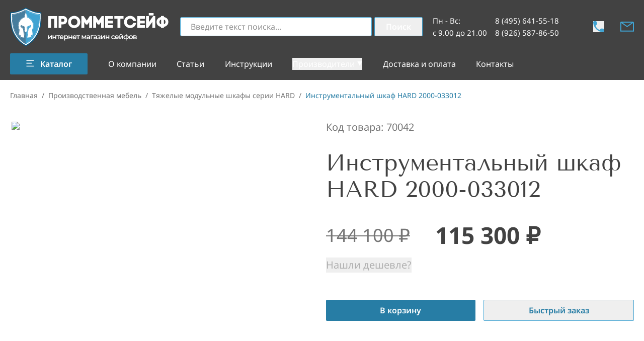

--- FILE ---
content_type: text/html; charset=utf-8
request_url: https://prommetsafe.ru/instrumentalnyy-shkaf-hard-2000-033012
body_size: 63634
content:
<!DOCTYPE html><html lang="ru"><head><meta charSet="utf-8"/><title>Инструментальный шкаф HARD 2000-033012 купить в Москве по цене 115300р. | Промметсейф</title><meta name="viewport" content="width=device-width, initial-scale=1"/><link rel="apple-touch-icon" sizes="180x180" href="/apple-touch-icon.png"/><link rel="icon" type="image/png" sizes="32x32" href="/favicon-32x32.png"/><link rel="icon" type="image/png" sizes="16x16" href="/favicon-16x16.png"/><link rel="shortcut icon" href="/favicon.ico"/><link rel="manifest" href="/manifest.json"/><meta name="theme-color" content="#424242"/><link rel="preconnect" href="https://node-sber1-az3-21.jivo.ru"/><link rel="preconnect" href="https://code.jivo.ru"/><link rel="preconnect" href="https://mc.yandex.com"/><link rel="dns-prefetch" href="https://jivo.ru"/><link rel="dns-prefetch" href="https://node-sber1-az3-21.jivo.ru"/><link rel="dns-prefetch" href="https://code.jivo.ru"/><link rel="dns-prefetch" href="https://mc.yandex.com"/><meta name="description" content="Инструментальный шкаф HARD 2000-033012 с доставкой и гарантией недорого."/><meta name="keywords" content="Инструментальный шкаф HARD 2000-033012"/><meta name="og:title" content="Инструментальный шкаф HARD 2000-033012 купить в Москве по цене 115300р. | Промметсейф"/><meta name="og:description" content="Инструментальный шкаф HARD 2000-033012 с доставкой и гарантией недорого."/><meta property="og:type" content="website"/><meta property="og:url" content="https://prommetsafe.ru/instrumentalnyy-shkaf-hard-2000-033012"/><meta property="og:image" content="/android-chrome-512x512.png"/><meta property="og:site_name" content="Промметсейф"/><meta property="og:locale" content="ru_RU"/><link rel="canonical" href="https://prommetsafe.ru/instrumentalnyy-shkaf-hard-2000-033012"/><meta name="yandex-verification" content="2f24eb014fb616c4"/><link rel="preload" href="https://prommetsafe.ru/backend/img_products/instrumentalnyy-shkaf-hard-2000-033012-7f80d842-b70c-4e1b-9c95-b8af5a08a503.webp" as="image" fetchpriority="high"/><meta name="next-head-count" content="28"/><link data-next-font="size-adjust" rel="preconnect" href="/" crossorigin="anonymous"/><link rel="preload" href="/_next/static/css/44a6a48800164aad.css" as="style"/><link rel="stylesheet" href="/_next/static/css/44a6a48800164aad.css" data-n-g=""/><link rel="preload" href="/_next/static/css/790972a84d5597a8.css" as="style"/><link rel="stylesheet" href="/_next/static/css/790972a84d5597a8.css" data-n-p=""/><noscript data-n-css=""></noscript><script defer="" nomodule="" src="/_next/static/chunks/polyfills-78c92fac7aa8fdd8.js"></script><script defer="" src="/_next/static/chunks/8226.cf7e9d8eb3eb8693.js"></script><script defer="" src="/_next/static/chunks/4037.e9f18a0c4387a1ee.js"></script><script src="/_next/static/chunks/webpack-a0163c82a3dbfdae.js" defer=""></script><script src="/_next/static/chunks/framework-ae562e2278ed0cd0.js" defer=""></script><script src="/_next/static/chunks/main-1597805a1b1b0724.js" defer=""></script><script src="/_next/static/chunks/pages/_app-814deb616c7c2754.js" defer=""></script><script src="/_next/static/chunks/2848-3e76003406ba2ba6.js" defer=""></script><script src="/_next/static/chunks/241-c860c1a54261ea9a.js" defer=""></script><script src="/_next/static/chunks/7223-d2d62ddd9a3e624b.js" defer=""></script><script src="/_next/static/chunks/4880-02589568266181a7.js" defer=""></script><script src="/_next/static/chunks/7674-c7233c601db01a74.js" defer=""></script><script src="/_next/static/chunks/2259-765f469abb6d56fb.js" defer=""></script><script src="/_next/static/chunks/pages/%5Bid%5D-9ca8e6bd05378355.js" defer=""></script><script src="/_next/static/a_FGzrWGUsVhAlwY8gbWT/_buildManifest.js" defer=""></script><script src="/_next/static/a_FGzrWGUsVhAlwY8gbWT/_ssgManifest.js" defer=""></script></head><body><div id="__next"><header id="large-header" class="relative h-[159px] z-20 bg-dark px-5 pt-[15px] pb-[11px] text-white
		maxMd:h-auto maxMd:pt-[13px] maxMd:px-2.5 maxMd:pb-2.5
	"><div class="flex justify-between items-center pb-[14px]"><a aria-label="Перейти на главную" href="/"><svg fill="currentColor" stroke="none" class="w-[318px] 
		maxMd:w-[142px]
	" viewBox="0 0 320 77"><g clip-path="url(#clip0_574_20861)"><g clip-path="url(#clip1_574_20861)"><path d="M76.3269 16.9241V40.4404H82.0716V22.4673H88.253V40.4404H93.9977V16.9241H76.3269ZM96.9955 16.9241V40.4404H102.74V33.4527H105.999C116.984 33.4527 117.018 16.9241 105.999 16.9241H96.9955ZM102.74 28.044V22.5009H105.999C109.56 22.5009 109.56 28.044 105.999 28.044H102.74ZM116.118 28.7159C116.118 35.6364 121.561 40.7764 128.28 40.7764C134.998 40.7764 140.474 35.5356 140.474 28.7159C140.474 21.7954 134.998 16.5546 128.28 16.5546C121.561 16.5546 116.118 21.7954 116.118 28.7159ZM121.829 28.7159C121.829 19.8133 134.696 19.8469 134.696 28.7159C134.696 37.5177 121.829 37.5849 121.829 28.7159ZM148.31 28.7495L151.703 33.8223H154.894L158.287 28.8167V40.4404H163.998V16.9241H159.497L153.315 26.0283L147.134 16.9241H142.565V40.4404H148.31V28.7495ZM172.095 28.7495L175.488 33.8223H178.679L182.072 28.8167V40.4404H187.784V16.9241H183.282L177.1 26.0283L170.919 16.9241H166.35V40.4404H172.095V28.7495ZM195.914 31.4706H205.421V25.8939H195.914V22.4673H205.623V16.9241H190.135V40.4404H205.656V34.8973H195.914V31.4706ZM220.599 40.4404V22.2993H226.915V16.9241H208.505V22.2993H214.855V40.4404H220.599ZM233.701 28.7159C233.701 20.5188 244.586 19.8469 246.333 26.7002H252.145C251.406 20.6532 246.199 16.5546 240.152 16.5546C233.433 16.5546 227.99 21.7954 227.99 28.7159C227.99 35.6364 233.433 40.7764 240.152 40.7764C246.266 40.7764 251.305 36.7114 252.179 30.5636H246.367C244.721 37.5177 233.701 36.9466 233.701 28.7159ZM260.019 31.4706H269.527V25.8939H260.019V22.4673H269.728V16.9241H254.241V40.4404H269.762V34.8973H260.019V31.4706ZM277.432 11.1123V15.8155H287.107V11.1123H277.432ZM290.299 40.4404V16.9241H286.301L277.734 28.8167V16.9241H272.057V40.4404H275.887L284.588 28.5143V40.4404H290.299ZM301.957 18.9398C296.044 19.7797 292.987 24.1134 292.987 28.6487C292.987 33.184 296.011 37.5513 301.957 38.3576V40.4404H307.702V38.3576C313.547 37.5177 316.638 33.1168 316.638 28.5815C316.638 24.0798 313.614 19.6789 307.702 18.9062V16.8234H301.957V18.9398ZM307.634 24.0462C310.087 24.5837 310.893 26.3978 310.893 28.6823C310.893 30.8659 309.818 32.5457 307.634 33.184V24.0462ZM298.732 28.6151C298.732 26.4314 299.74 24.6845 302.024 24.0126V33.184C299.706 32.6129 298.732 30.8323 298.732 28.6151Z" fill="white"></path><path d="M76.0166 55.359H77.7666V60.287L81.8966 55.359H83.4926V62.835H81.7426V57.907L77.6266 62.835H76.0166V55.359ZM85.0767 55.359H86.8267V58.397H90.5927V55.359H92.3427V62.835H90.5927V59.881H86.8267V62.835H85.0767V55.359ZM99.84 56.843H97.222V62.835H95.472V56.843H92.84V55.359H99.84V56.843ZM107.011 59.139C107.011 59.2603 107.002 59.433 106.983 59.657H101.117C101.22 60.2076 101.486 60.6463 101.915 60.973C102.354 61.2903 102.895 61.449 103.539 61.449C104.361 61.449 105.037 61.1783 105.569 60.637L106.507 61.715C106.171 62.1163 105.747 62.4196 105.233 62.625C104.72 62.8303 104.141 62.933 103.497 62.933C102.676 62.933 101.953 62.7696 101.327 62.443C100.702 62.1163 100.217 61.6636 99.8713 61.085C99.5353 60.497 99.3673 59.8343 99.3673 59.097C99.3673 58.369 99.5306 57.7156 99.8573 57.137C100.193 56.549 100.655 56.0916 101.243 55.765C101.831 55.4383 102.494 55.275 103.231 55.275C103.959 55.275 104.608 55.4383 105.177 55.765C105.756 56.0823 106.204 56.535 106.521 57.123C106.848 57.7016 107.011 58.3736 107.011 59.139ZM103.231 56.675C102.671 56.675 102.195 56.843 101.803 57.179C101.421 57.5056 101.187 57.9443 101.103 58.495H105.345C105.271 57.9536 105.042 57.515 104.659 57.179C104.277 56.843 103.801 56.675 103.231 56.675ZM112.299 55.275C113.027 55.275 113.676 55.4336 114.245 55.751C114.824 56.0683 115.277 56.5163 115.603 57.095C115.93 57.6736 116.093 58.341 116.093 59.097C116.093 59.853 115.93 60.525 115.603 61.113C115.277 61.6916 114.824 62.1396 114.245 62.457C113.676 62.7743 113.027 62.933 112.299 62.933C111.291 62.933 110.493 62.597 109.905 61.925V65.551H108.155V55.359H109.821V56.339C110.111 55.9843 110.465 55.7183 110.885 55.541C111.315 55.3636 111.786 55.275 112.299 55.275ZM112.103 61.435C112.747 61.435 113.275 61.2203 113.685 60.791C114.105 60.3616 114.315 59.797 114.315 59.097C114.315 58.397 114.105 57.8323 113.685 57.403C113.275 56.9736 112.747 56.759 112.103 56.759C111.683 56.759 111.305 56.857 110.969 57.053C110.633 57.2396 110.367 57.5103 110.171 57.865C109.975 58.2196 109.877 58.6303 109.877 59.097C109.877 59.5636 109.975 59.9743 110.171 60.329C110.367 60.6836 110.633 60.959 110.969 61.155C111.305 61.3416 111.683 61.435 112.103 61.435ZM117.065 55.359H118.815V58.397H122.581V55.359H124.331V62.835H122.581V59.881H118.815V62.835H117.065V55.359ZM132.906 59.139C132.906 59.2603 132.897 59.433 132.878 59.657H127.012C127.115 60.2076 127.381 60.6463 127.81 60.973C128.249 61.2903 128.79 61.449 129.434 61.449C130.256 61.449 130.932 61.1783 131.464 60.637L132.402 61.715C132.066 62.1163 131.642 62.4196 131.128 62.625C130.615 62.8303 130.036 62.933 129.392 62.933C128.571 62.933 127.848 62.7696 127.222 62.443C126.597 62.1163 126.112 61.6636 125.766 61.085C125.43 60.497 125.262 59.8343 125.262 59.097C125.262 58.369 125.426 57.7156 125.752 57.137C126.088 56.549 126.55 56.0916 127.138 55.765C127.726 55.4383 128.389 55.275 129.126 55.275C129.854 55.275 130.503 55.4383 131.072 55.765C131.651 56.0823 132.099 56.535 132.416 57.123C132.743 57.7016 132.906 58.3736 132.906 59.139ZM129.126 56.675C128.566 56.675 128.09 56.843 127.698 57.179C127.316 57.5056 127.082 57.9443 126.998 58.495H131.24C131.166 57.9536 130.937 57.515 130.554 57.179C130.172 56.843 129.696 56.675 129.126 56.675ZM139.699 56.843H137.081V62.835H135.331V56.843H132.699V55.359H139.699V56.843ZM150.648 62.835V57.879L148.128 62.051H147.372L144.894 57.865V62.835H143.298V55.359H145.132L147.792 60.035L150.578 55.359H152.216L152.23 62.835H150.648ZM156.593 55.275C157.694 55.275 158.534 55.541 159.113 56.073C159.701 56.5956 159.995 57.389 159.995 58.453V62.835H158.343V61.925C158.128 62.2516 157.82 62.5036 157.419 62.681C157.027 62.849 156.551 62.933 155.991 62.933C155.431 62.933 154.941 62.8396 154.521 62.653C154.101 62.457 153.774 62.191 153.541 61.855C153.317 61.5096 153.205 61.1223 153.205 60.693C153.205 60.021 153.452 59.4843 153.947 59.083C154.451 58.6723 155.239 58.467 156.313 58.467H158.245V58.355C158.245 57.8323 158.086 57.431 157.769 57.151C157.461 56.871 156.999 56.731 156.383 56.731C155.963 56.731 155.547 56.7963 155.137 56.927C154.735 57.0576 154.395 57.2396 154.115 57.473L153.429 56.199C153.821 55.9003 154.292 55.6716 154.843 55.513C155.393 55.3543 155.977 55.275 156.593 55.275ZM156.355 61.659C156.793 61.659 157.181 61.561 157.517 61.365C157.862 61.1596 158.105 60.8703 158.245 60.497V59.629H156.439C155.431 59.629 154.927 59.9603 154.927 60.623C154.927 60.9403 155.053 61.1923 155.305 61.379C155.557 61.5656 155.907 61.659 156.355 61.659ZM167.13 56.843H163.14V62.835H161.39V55.359H167.13V56.843ZM170.42 55.275C171.521 55.275 172.361 55.541 172.94 56.073C173.528 56.5956 173.822 57.389 173.822 58.453V62.835H172.17V61.925C171.955 62.2516 171.647 62.5036 171.246 62.681C170.854 62.849 170.378 62.933 169.818 62.933C169.258 62.933 168.768 62.8396 168.348 62.653C167.928 62.457 167.601 62.191 167.368 61.855C167.144 61.5096 167.032 61.1223 167.032 60.693C167.032 60.021 167.279 59.4843 167.774 59.083C168.278 58.6723 169.067 58.467 170.14 58.467H172.072V58.355C172.072 57.8323 171.913 57.431 171.596 57.151C171.288 56.871 170.826 56.731 170.21 56.731C169.79 56.731 169.375 56.7963 168.964 56.927C168.563 57.0576 168.222 57.2396 167.942 57.473L167.256 56.199C167.648 55.9003 168.119 55.6716 168.67 55.513C169.221 55.3543 169.804 55.275 170.42 55.275ZM170.182 61.659C170.621 61.659 171.008 61.561 171.344 61.365C171.689 61.1596 171.932 60.8703 172.072 60.497V59.629H170.266C169.258 59.629 168.754 59.9603 168.754 60.623C168.754 60.9403 168.88 61.1923 169.132 61.379C169.384 61.5656 169.734 61.659 170.182 61.659ZM179.588 58.943C180.054 59.0736 180.414 59.2883 180.666 59.587C180.927 59.8763 181.058 60.2263 181.058 60.637C181.058 61.0943 180.904 61.5003 180.596 61.855C180.288 62.2003 179.863 62.471 179.322 62.667C178.78 62.863 178.164 62.961 177.474 62.961C176.895 62.961 176.33 62.8956 175.78 62.765C175.229 62.625 174.73 62.429 174.282 62.177L174.786 60.875C175.15 61.0803 175.56 61.239 176.018 61.351C176.475 61.463 176.932 61.519 177.39 61.519C177.978 61.519 178.435 61.4303 178.762 61.253C179.098 61.0663 179.266 60.8143 179.266 60.497C179.266 60.2076 179.135 59.9836 178.874 59.825C178.622 59.6663 178.262 59.587 177.796 59.587H176.34V58.411H177.656C178.094 58.411 178.435 58.3363 178.678 58.187C178.93 58.0376 179.056 57.8276 179.056 57.557C179.056 57.2863 178.906 57.0716 178.608 56.913C178.309 56.7543 177.898 56.675 177.376 56.675C176.629 56.675 175.84 56.857 175.01 57.221L174.562 55.933C175.542 55.4756 176.531 55.247 177.53 55.247C178.164 55.247 178.734 55.3356 179.238 55.513C179.742 55.681 180.134 55.9236 180.414 56.241C180.703 56.549 180.848 56.9036 180.848 57.305C180.848 57.669 180.736 57.9956 180.512 58.285C180.288 58.565 179.98 58.7843 179.588 58.943ZM182.104 55.359H183.854V60.287L187.984 55.359H189.58V62.835H187.83V57.907L183.714 62.835H182.104V55.359ZM191.164 55.359H192.914V58.397H196.68V55.359H198.43V62.835H196.68V59.881H192.914V62.835H191.164V55.359ZM206.506 62.933C205.732 62.933 205.036 62.7696 204.42 62.443C203.804 62.1163 203.324 61.6636 202.978 61.085C202.633 60.497 202.46 59.8343 202.46 59.097C202.46 58.3596 202.633 57.7016 202.978 57.123C203.324 56.5443 203.8 56.0916 204.406 55.765C205.022 55.4383 205.722 55.275 206.506 55.275C207.244 55.275 207.888 55.4243 208.438 55.723C208.998 56.0216 209.418 56.451 209.698 57.011L208.354 57.795C208.14 57.4496 207.869 57.193 207.542 57.025C207.225 56.8476 206.875 56.759 206.492 56.759C205.839 56.759 205.298 56.9736 204.868 57.403C204.439 57.823 204.224 58.3876 204.224 59.097C204.224 59.8063 204.434 60.3756 204.854 60.805C205.284 61.225 205.83 61.435 206.492 61.435C206.875 61.435 207.225 61.351 207.542 61.183C207.869 61.0056 208.14 60.7443 208.354 60.399L209.698 61.183C209.409 61.743 208.984 62.177 208.424 62.485C207.874 62.7836 207.234 62.933 206.506 62.933ZM217.36 59.139C217.36 59.2603 217.35 59.433 217.332 59.657H211.466C211.568 60.2076 211.834 60.6463 212.264 60.973C212.702 61.2903 213.244 61.449 213.888 61.449C214.709 61.449 215.386 61.1783 215.918 60.637L216.856 61.715C216.52 62.1163 216.095 62.4196 215.582 62.625C215.068 62.8303 214.49 62.933 213.846 62.933C213.024 62.933 212.301 62.7696 211.676 62.443C211.05 62.1163 210.565 61.6636 210.22 61.085C209.884 60.497 209.716 59.8343 209.716 59.097C209.716 58.369 209.879 57.7156 210.206 57.137C210.542 56.549 211.004 56.0916 211.592 55.765C212.18 55.4383 212.842 55.275 213.58 55.275C214.308 55.275 214.956 55.4383 215.526 55.765C216.104 56.0823 216.552 56.535 216.87 57.123C217.196 57.7016 217.36 58.3736 217.36 59.139ZM213.58 56.675C213.02 56.675 212.544 56.843 212.152 57.179C211.769 57.5056 211.536 57.9443 211.452 58.495H215.694C215.619 57.9536 215.39 57.515 215.008 57.179C214.625 56.843 214.149 56.675 213.58 56.675ZM218.504 55.359H220.254V60.287L224.384 55.359H225.98V62.835H224.23V57.907L220.114 62.835H218.504V55.359ZM222.13 54.477C221.374 54.477 220.795 54.3043 220.394 53.959C220.002 53.6043 219.801 53.091 219.792 52.419H220.954C220.963 52.755 221.066 53.021 221.262 53.217C221.467 53.413 221.752 53.511 222.116 53.511C222.47 53.511 222.75 53.413 222.956 53.217C223.17 53.021 223.282 52.755 223.292 52.419H224.482C224.472 53.091 224.267 53.6043 223.866 53.959C223.464 54.3043 222.886 54.477 222.13 54.477ZM237.448 59.083C237.448 60.2403 237.061 61.1503 236.286 61.813C235.521 62.4756 234.424 62.8536 232.996 62.947V65.551H231.344V62.961C229.916 62.8676 228.819 62.4896 228.054 61.827C227.289 61.1643 226.906 60.2496 226.906 59.083C226.906 57.9256 227.289 57.025 228.054 56.381C228.819 55.7276 229.916 55.3543 231.344 55.261V52.447H232.996V55.261C234.424 55.3543 235.521 55.7276 236.286 56.381C237.061 57.0343 237.448 57.935 237.448 59.083ZM228.628 59.083C228.628 59.8016 228.847 60.3616 229.286 60.763C229.734 61.1643 230.42 61.407 231.344 61.491V56.745C230.42 56.8196 229.734 57.053 229.286 57.445C228.847 57.837 228.628 58.383 228.628 59.083ZM232.996 61.491C234.825 61.323 235.74 60.5203 235.74 59.083C235.74 58.3736 235.511 57.8276 235.054 57.445C234.606 57.053 233.92 56.8196 232.996 56.745V61.491ZM241.706 62.933C240.95 62.933 240.269 62.7696 239.662 62.443C239.055 62.1163 238.579 61.6636 238.234 61.085C237.898 60.497 237.73 59.8343 237.73 59.097C237.73 58.3596 237.898 57.7016 238.234 57.123C238.579 56.5443 239.055 56.0916 239.662 55.765C240.269 55.4383 240.95 55.275 241.706 55.275C242.471 55.275 243.157 55.4383 243.764 55.765C244.371 56.0916 244.842 56.5443 245.178 57.123C245.523 57.7016 245.696 58.3596 245.696 59.097C245.696 59.8343 245.523 60.497 245.178 61.085C244.842 61.6636 244.371 62.1163 243.764 62.443C243.157 62.7696 242.471 62.933 241.706 62.933ZM241.706 61.435C242.35 61.435 242.882 61.2203 243.302 60.791C243.722 60.3616 243.932 59.797 243.932 59.097C243.932 58.397 243.722 57.8323 243.302 57.403C242.882 56.9736 242.35 56.759 241.706 56.759C241.062 56.759 240.53 56.9736 240.11 57.403C239.699 57.8323 239.494 58.397 239.494 59.097C239.494 59.797 239.699 60.3616 240.11 60.791C240.53 61.2203 241.062 61.435 241.706 61.435ZM252.073 58.943C252.997 59.223 253.459 59.8203 253.459 60.735C253.459 61.407 253.207 61.925 252.703 62.289C252.199 62.653 251.452 62.835 250.463 62.835H246.655V55.359H250.309C251.223 55.359 251.937 55.527 252.451 55.863C252.964 56.199 253.221 56.675 253.221 57.291C253.221 57.6736 253.118 58.005 252.913 58.285C252.717 58.565 252.437 58.7843 252.073 58.943ZM248.321 58.481H250.155C251.06 58.481 251.513 58.1683 251.513 57.543C251.513 56.9363 251.06 56.633 250.155 56.633H248.321V58.481ZM250.323 61.561C251.284 61.561 251.765 61.2483 251.765 60.623C251.765 60.2963 251.653 60.0536 251.429 59.895C251.205 59.727 250.855 59.643 250.379 59.643H248.321V61.561H250.323Z" fill="white"></path></g><g clip-path="url(#clip2_574_20861)"><path d="M1.15723 10.4123L15.9429 8.03415L31.8215 1.2854L44.9358 7.39141L62.0358 10.4123V21.7245L61.2001 35.1577L54.4501 53.9899L46.8001 65.045L31.8215 75.7787L18.3215 66.5233L7.26437 51.2261L2.05723 35.1577L1.15723 10.4123Z" fill="white"></path><path d="M41.6532 58.2403L41.5879 55.7564L41.9147 55.5603V57.3252L41.6532 57.652V58.2403Z" fill="#40A3D2"></path><path d="M32.4761 70.5943L32.5415 55.1028L32.6069 70.5289L32.4761 70.5943Z" fill="#3FA2D1"></path><path d="M26.5991 69.5346L28.5928 59.6887L30.2869 49.7497L31.4645 49.2642L31.4991 58.1324V72.8154L26.5991 69.5346Z" fill="#477D9D"></path><path d="M30.784 70.725L30.6538 50.2004H30.8491V70.8557L30.784 70.725ZM30.9792 50.2004L31.3046 50.135L31.4348 49.1545L31.4999 49.2199V50.2004V71.1825V72.8167L31.4348 72.7513L31.3046 71.0518L31.2396 58.1749L30.9792 50.2004Z" fill="#457D9D"></path><path d="M31.5 49.2198L34.1033 46.4091L33.3223 40.4609V39.2189L33.5826 38.2385L41.1973 34.7087L42.2386 38.1731L37.032 42.3564L34.4938 59.7435L41.5878 58.8284L41.6529 58.2401V57.6519L41.9132 57.325V55.5602L45.1674 53.4031L43.9959 44.0559L44.5816 43.0755L45.5579 40.5262L46.0134 38.3038L46.0785 36.4736H47.0548V38.696L46.7944 40.5262L46.0785 42.8794L45.1674 44.7096L46.1436 51.9651V54.449L42.6291 56.6714V59.8089L35.5351 60.7894H33.5176V58.567L36.0558 41.3106L40.8068 37.6502L40.4814 36.4736L34.5589 39.2189L34.4287 40.3955L35.0795 45.1018V47.4549L34.6891 47.8471H34.4287V48.1739L34.0382 48.5661H33.7779V48.893L33.3874 49.2851H33.1271V49.612L32.6715 50.0695L31.5 50.2003V49.2198Z" fill="#40A3D2"></path><path fill-rule="evenodd" clip-rule="evenodd" d="M31.4348 72.7513L27.2695 70.202L24.3408 68.1104L21.6073 65.8226L18.9389 63.208L16.596 60.528L13.9927 57.0637L10.1528 50.7233L7.67965 45.1019L5.59701 37.7156L4.16519 28.7606L3.64453 19.7402H4.68585L4.8811 24.708L5.46684 30.3294L6.18275 34.7742L7.22408 39.4151L9.11147 45.298L11.7148 50.854L15.3594 56.6715L18.0278 59.9397V60.2012H18.223L18.4183 60.6587L18.8739 60.9202V61.1817L19.4596 61.5738V61.9007H19.7199L22.0629 64.2538V64.5153H22.3883L22.7788 65.1036H23.0392L23.2995 65.5611H23.5598L25.1218 66.9991L28.7013 69.5484L30.784 70.725L30.8491 70.8557L31.3046 71.0518L31.4348 72.7513ZM21.4121 57.7827L21.4772 58.8285L28.5061 59.7436L25.9679 42.2912L20.7613 38.1732L21.8026 34.7088L29.4172 38.1732L29.6776 39.219V40.4609L28.8966 46.4092L31.4348 49.1545L31.3046 50.135L30.9792 50.2003H30.4586L30.0681 49.8081V49.5467L29.4172 49.0891V48.7623H29.1569L28.7664 48.3701V48.0433H28.5061L28.1156 47.6511V47.3896H27.9204V45.298L28.6363 40.0034L28.441 39.1536L22.5836 36.4737L22.2582 37.3888L22.4534 37.8463L26.8139 41.18L27.0092 41.5068L29.4823 58.4363V60.7895H27.4648L20.3708 59.809V57.7827H21.4121Z" fill="#477D9D"></path><path d="M58.3791 15.1649L58.9649 14.7727V15.4264L59.3554 15.2303L59.2903 23.2048L58.7696 29.4799L57.9886 34.8398L57.1425 38.9578L56.0361 43.0104L53.6281 49.2201L51.2851 53.5342L49.3326 56.6063L47.0547 59.7439L44.3864 62.8814L41.9132 65.3652L38.594 68.1759L34.9494 70.7252L31.5 72.8169V71.1827L32.4762 70.5945L32.6064 70.5291L37.813 67.0647L39.3099 65.6921H39.5702L40.4163 64.7116H40.6766L41.3275 63.8619H42.8895V62.2931L43.7355 61.6394V61.378L44.3213 60.9858V60.7243L44.907 60.0707H45.1023V59.8092L45.9483 58.9595L48.1611 55.9527L50.6343 52.0308L52.8471 47.7821L54.344 44.1216L55.3202 41.1148L57.0124 33.7939L58.1839 24.0546L58.3791 15.1649ZM31.5 10.5894V9.60889H32.6064L33.062 10.2625L33.4525 11.5698L34.8192 18.4332L38.2035 20.0019L40.156 21.3092L41.0021 22.0282V22.2243H41.2624L41.718 22.6819V23.3355H42.3688L42.8244 23.7931V24.0546L43.2149 24.2507L43.8657 25.1004L45.2975 27.4535L46.5341 30.7872L47.0547 33.99V36.2125H46.0785L45.688 32.3559L44.907 29.8067L43.9959 27.8457L42.1735 25.1658L39.5702 22.6165L37.0971 20.917L33.843 19.4136L32.5413 12.681L32.0018 11.193L31.7574 10.8074L31.5 10.5894Z" fill="#40A3D2"></path><path d="M30.5889 9.60869H30.8492L30.9143 9.4126V9.60869H31.1747L31.435 10.5892L30.9794 11.1775L30.3937 13.0077L29.1571 19.4134L26.8792 20.3939L24.9918 21.5051L22.9742 23.0085L21.4773 24.4465L19.1344 27.6494L17.9629 30.1987L17.247 32.7479L16.9216 35.2971L17.1168 39.0229L17.8327 41.6375L19.0042 44.0561L17.8327 53.4032L21.2821 55.6257L21.4123 56.7369H20.3709L16.8565 54.4491V52.0959L17.8327 44.579L16.7914 42.4873L16.0755 39.6766L15.9453 34.2513L16.2056 32.0943L16.7263 29.9372L17.4422 28.0416L18.6137 25.8846L19.5899 24.5119L19.9154 24.3812V24.1197L20.3058 23.9236V23.6622L21.6075 22.3549H21.8678L22.1282 21.8973L24.2759 20.3286L28.1808 18.433L29.5476 11.5043L30.1984 9.80479L30.5889 9.60869Z" fill="#477D9D"></path><path d="M33.4525 11.5697L33.7128 10.6546L33.843 11.1775L34.2986 10.1317L34.4938 10.197L34.8843 9.15121L35.0145 9.5434L35.47 8.56292L35.6002 9.21657L36.0558 8.49756L36.1209 9.02048L36.7066 8.56292V9.08584L37.2924 8.69365V9.21657L37.8781 8.88975V9.41267L38.4638 9.08584V9.60876L39.0496 9.3473V9.80486L39.6353 9.60876V10.0663L40.2211 9.80486V10.3278L40.8068 10.0663V10.5239L41.3926 10.3278V10.7853L41.9783 10.5239V10.9814L42.564 10.7853V11.2429L43.1498 10.9814V11.439H43.345L43.7355 11.1775V11.7004L44.3213 11.439L44.4514 11.8965L44.907 11.6351V12.0926L45.4928 11.8312V12.2887L46.0785 12.0273V12.4848L46.6643 12.2234V12.6809L47.25 12.4195V12.877L47.8357 12.6156V13.0731L48.4215 12.7463V13.2038L49.0072 12.9424V13.3999L49.593 13.0731V13.5307L50.1787 13.2692V13.7268L50.7645 13.3999V13.8575L51.3502 13.5307L51.4804 13.9882L51.9359 13.6614V14.119L52.5217 13.7921V14.2497L53.1074 13.9229V14.3804L53.6932 14.0536V14.5111L54.2789 14.1843V14.6419L54.8647 14.315L54.9948 14.7072L55.4504 14.3804V14.838L55.9711 14.4458L56.0362 14.9033L56.6219 14.5765V14.9687L57.2076 14.6419V15.0341L57.7934 14.7072L57.9235 15.0994L58.314 14.7726L58.3791 15.1648L58.1839 24.0544L57.0124 33.7938L55.3202 41.1147L54.344 44.1215L52.8471 47.7819L50.6343 52.0307L48.1612 55.9526L45.9483 58.9594L45.1023 59.8091V60.0706H44.907L44.3213 60.7242V60.9857L43.7355 61.3779V61.6393L42.8895 62.293V63.8617H41.3275L40.6767 64.7115H40.4163L39.5702 65.692H39.3099L37.813 67.0646L32.4762 70.5943L31.5 71.1826V50.2004L33.0558 48.1741L33.1271 49.6122L32.7335 49.1114L33.3874 49.2853V48.3892L33.6748 48.0281L34.0358 47.5767L34.4287 48.1741V47.8473H34.689L35.0795 47.4551V45.102L34.4287 40.3957L34.5589 39.2191L40.4814 36.4738L40.8068 37.6504L36.0558 41.3108L33.5176 58.5672V60.7896H35.5351L42.6291 59.8091V56.6716L46.1436 54.4492V51.9653L45.1674 44.7098L46.0785 42.8796L46.7944 40.5264L47.0547 38.6962V36.4738H46.0785V36.2123H47.0547V33.9899L46.5341 30.787L45.2975 27.4534L43.8657 25.1003L43.2149 24.2505L42.8244 24.0544V23.793L42.3688 23.3354H41.718V22.6818L41.2624 22.2242H41.0021V22.0281L40.156 21.3091L38.2035 20.0018L34.8192 18.433L33.4525 11.5697Z" fill="#40A3D2"></path><path d="M33.062 10.2625L33.1922 8.56303H33.7779V7.58256H34.3637V7.125L39.7004 9.47814L45.3626 11.5045L52.6519 13.3347L58.3141 13.923V14.7727L57.9236 15.0995L57.7934 14.7073L57.2077 15.0342V14.642L56.6219 14.9688V14.5766L56.0362 14.9034L55.9711 14.4459L55.4504 14.8381V14.3805L54.9949 14.7073L54.8647 14.3152L54.2789 14.642V14.1844L53.6932 14.5112V14.0537L53.1075 14.3805V13.923L52.5217 14.2498V13.7922L51.936 14.1191V13.6615L51.4804 13.9883L51.3502 13.5308L50.7645 13.8576V13.4L50.1787 13.7269V13.2693L49.593 13.5308V13.0732L49.0073 13.4V12.9425L48.4215 13.2039V12.7464L47.8358 13.0732V12.6157L47.25 12.8771V12.4196L46.6643 12.681V12.2235L46.0785 12.4849V12.0274L45.4928 12.2888V11.8313L44.907 12.0927V11.6352L44.4515 11.8966L44.3213 11.4391L43.7356 11.7006V11.1776L43.3451 11.4391H43.1498V10.9815L42.5641 11.243V10.7854L41.9783 10.9815V10.524L41.3926 10.7854V10.3279L40.8068 10.524V10.0664L40.2211 10.3279V9.80497L39.6354 10.0664V9.60887L39.0496 9.80497V9.34741L38.4639 9.60887V9.08595L37.8781 9.41278V8.88986L37.2924 9.21668V8.69376L36.7066 9.08595V8.56303L36.1209 9.02059L36.0558 8.49767L35.6002 9.21668L35.4701 8.56303L35.0145 9.54351L34.8843 9.15132L34.4938 10.1972L34.2986 10.1318L33.843 11.1776L33.7128 10.6547L33.4525 11.5698L33.062 10.2625Z" fill="#3FA2D1"></path><path d="M3.64453 15.4259H4.68585L4.75094 13.9225L7.15899 13.7918L10.7385 13.2689L16.596 11.8309L24.2757 9.08553L30.5237 6.20947L30.7449 9.63092L30.4741 9.98022L29.7482 11.6051L28.1807 18.4327L24.2757 20.3283L22.128 21.8971L21.8677 22.3546H21.6073L20.3057 23.6619V23.9234L19.9152 24.1195V24.381L19.5898 24.5117L18.6135 25.8843L17.442 28.0414L16.7261 29.937L16.2055 32.094L15.9451 34.2511L16.0753 39.6764L16.7912 42.4871L17.8325 44.5787L16.8563 52.0957V54.4489L20.3708 56.7366H21.4121V57.7825H20.3708V59.8088L27.4648 60.7893H29.4823V58.4361L27.0092 41.5066L26.8139 41.1798L22.4534 37.8461L22.2582 37.3886L22.5836 36.4735L28.441 39.1534L28.6363 40.0032L27.9203 45.2978V47.3894H28.1156V47.6509L28.5061 48.0431H28.7664V48.3699L29.1569 48.7621H29.4172V49.0889L30.0681 49.5465V49.8079L30.4586 50.2001H30.6538L30.784 70.7248L28.7013 69.5482L25.1218 66.9989L23.5598 65.5609H23.2995L23.0392 65.1034H22.7788L22.3883 64.5151H22.0629V64.2536L19.7199 61.9005H19.4596V61.5737L18.8739 61.1815V60.92L18.4183 60.6585L18.223 60.201H18.0278V59.9395L15.3594 56.6713L11.7148 50.8538L9.11147 45.2978L7.22408 39.4149L6.18275 34.774L5.46684 30.3292L4.8811 24.7078L4.68585 19.74H3.64453V19.3478V15.7528V15.4259Z" fill="#477D9D"></path><path d="M31.5 10.2622V5.68666L32.6064 5.21484L33.5009 5.54477L34.1987 5.97624L37.8782 7.71475L37.0789 8.70457L36.2161 12.0166L35.5437 14.5166L31.5 10.2622Z" fill="#40A3D2"></path><path d="M32.6061 6.20981V5.81762L32.0854 5.88298L32.2156 4.57568L39.635 8.04003L47.0545 10.72L53.758 12.3541L59.29 12.9424L59.3551 15.2302L58.9646 15.4263V14.7726L58.3788 15.1648L58.3137 14.7726V13.9229L52.6516 13.3346L45.3623 11.5044L39.7001 9.47806L34.3633 7.12492L33.7776 7.19028V6.79809H33.1919V6.53663L32.6061 6.4059V6.20981Z" fill="#3FA2D1"></path><path d="M3.64453 15.4263L3.7747 12.9424L8.98131 12.4195L16.0102 10.72L23.1042 8.17076L30.7189 4.57568L30.784 6.07908L30.5237 6.20981L24.2757 9.08587L16.596 11.8312L10.7385 13.2692L7.15899 13.7921L4.75094 13.9229L4.68585 15.4263H3.64453Z" fill="#477D9D"></path><path d="M31.5 5.68699V4.18359L32.2159 4.57578L32.0857 5.88308L32.6064 5.81772V6.20991L31.5 5.68699Z" fill="#40A3D2"></path><path d="M30.6789 4.59548L31.5 4.18359V5.70303V9.61202V10.5893L31.2639 10.8045L31.1579 9.61202L30.5958 9.65053L30.8842 9.41657L30.8158 9.61202H30.5421L30.4736 6.22423L30.7473 6.09393L30.6789 4.59548Z" fill="#457D9D"></path><path fill-rule="evenodd" clip-rule="evenodd" d="M2.22489e-05 14.7071L0.390518 9.41256L4.81614 9.28183L7.67977 8.95501L11.0641 8.30136L15.1643 7.19015L23.6901 3.98727L28.5062 1.69949L31.4349 0H31.5651L33.6477 1.24194L39.1798 3.9219L47.6405 7.12479L51.6756 8.23599L55.3203 8.95501L58.1839 9.28183L62.6095 9.41256L63 14.1188V20.7861L62.3492 29.8065L61.5031 35.6239L60.657 39.6766L59.4855 43.9907L58.1839 47.7165L56.8822 50.7233L55.125 54.0569L51.936 59.1553L49.9184 61.9007L47.4453 64.8421L44.6467 67.7182L41.9783 70.0713L38.594 72.6205L32.0858 76.7385L31.3698 77L22.9742 71.5747L17.9628 67.326L15.1643 64.3846L12.7562 61.4431L9.69733 57.0637L7.41944 53.2071L4.68597 47.3243L3.4494 43.7292L2.343 39.6112L1.30167 34.382L0.650848 29.6757L2.22489e-05 20.0671V19.152L0 16.1452L2.22489e-05 14.7071ZM19.5899 66.3455L22.3884 68.8294L25.2521 70.9864L31.5651 74.9083L36.3161 71.9669L40.2211 69.1562L43.8006 66.0187L46.5341 63.1426L50.0486 58.6978L53.2376 53.73L55.7107 48.9584L57.6632 43.7946L59.03 38.7615L60.2015 32.4211L60.9174 25.8192L61.1777 18.8251V16.6027L60.9174 11.1774L55.1901 10.7852L51.4804 10.0662L47.3802 8.95501L38.6591 5.68676L33.1922 3.07216L31.5651 2.09168L26.9442 4.51019L23.2996 6.14431L15.4246 9.02037L8.26552 10.7199L4.9463 11.1121L2.08267 11.1774L1.82234 15.3608V20.0671L2.21283 27.1919L3.25415 35.101L4.88122 42.2258L6.96386 48.174L9.63225 53.4686L13.5372 59.4822L17.7025 64.4499L19.5899 66.3455Z" fill="#0E5B87"></path></g></g><defs><clipPath id="clip0_574_20861"><rect width="319.495" height="77" fill="white"></rect></clipPath><clipPath id="clip1_574_20861"><rect width="244.654" height="55" fill="white" transform="translate(74.8406 11)"></rect></clipPath><clipPath id="clip2_574_20861"><rect width="63" height="77" fill="white"></rect></clipPath></defs></svg></a><address class="space-y-1.5 hidden maxMd:block"><a class="block hover:text-branded duration-300 leading-[18px]" href="tel:84956415518">8 (495) 641-55-18</a><a class="block hover:text-branded duration-300 leading-[18px]" href="tel:89265878650">8 (926) 587-86-50</a></address><div class="relative w-full max-w-[561px] mx-5
		maxLg:mr-5
		maxLg:hidden
	"><div id="desktop-search" class="relative flex items-center max-w-[700px] mx-auto"><label class="grow"><input class="text-[16px] w-full text-dark h-[38px] rounded-[3px] border border-branded pl-5 placeholder:text-dimText focus:border-brandedContrast duration-300" type="text" name="search" placeholder="Введите текст поиска..." value=""/></label><button class="inline-flex justify-center items-center rounded-sm w-[154px] h-[42px] font-semibold duration-300
	
	maxMd:w-[110px] maxMd:h-[31px] maxMd:text-[14px]
 	 border border-branded text-brandedContrast disabled:border-disabled disabled:text-disabled
	hover:bg-branded/10
	disabled:hover:bg-transparent
	 max-h-[38px] border-branded text-white rounded-[3px] w-[96px] ml-[5px]">Поиск</button></div></div><div class="flex w-full justify-between min-w-[400px] max-w-[381px]
		maxLg:[&amp;&gt;div&gt;div]:hidden maxLg:m-0 maxLg:w-auto maxLg:min-w-[350px]
		maxMd:hidden
	"><div class="flex text-[15px] leading-[22px]"><p class="mr-4 leading-[18px]"><span class="block mb-1.5">Пн - Вс<!-- -->:</span><time dateTime="09:00-21:00">с 9.00 до 21.00</time></p><address class="space-y-1.5"><a class="block hover:text-branded duration-300 leading-[18px]" href="tel:84956415518">8 (495) 641-55-18</a><a class="block hover:text-branded duration-300 leading-[18px]" href="tel:89265878650">8 (926) 587-86-50</a></address></div><div class="flex justify-between items-center w-[81px]"><button type="button" class="hover:opacity-60 duration-300 text-branded" aria-label="Обратный звонок"><svg fill="currentColor" stroke="none" class="w-[22px]" viewBox="0 0 22 22"><path d="M19.8444 15.0025L16.7337 14.6473C16.368 14.6044 15.9972 14.6449 15.6493 14.7658C15.3015 14.8867 14.9855 15.0849 14.7252 15.3454L12.4718 17.5989C8.99516 15.8307 6.1693 13.0048 4.40113 9.52812L6.6668 7.26243C7.19341 6.73582 7.4506 6.001 7.36487 5.25394L7.00971 2.16771C6.94028 1.57027 6.65356 1.01924 6.20415 0.61951C5.75475 0.219783 5.17404 -0.000713085 4.57258 1.73256e-06H2.45387C1.06998 1.73256e-06 -0.0812292 1.15121 0.00449886 2.53512C0.653583 12.994 9.0182 21.3464 19.4648 21.9955C20.8487 22.0812 21.9999 20.93 21.9999 19.5461V17.4274C22.0121 16.1905 21.0814 15.1495 19.8444 15.0025Z" fill="currentColor"></path></svg></button><a type="button" class="hover:opacity-60 duration-300 block mail-button text-branded" href="mailto:prommetsafe@yandex.ru" aria-label="Написать на почту"><svg fill="currentColor" stroke="none" class="w-[27px]" viewBox="0 0 27 20"><path fill-rule="evenodd" clip-rule="evenodd" d="M26.8836 19.6429V1.96429C26.8831 1.44348 26.6806 0.944163 26.3206 0.5759C25.9606 0.207638 25.4725 0.000520022 24.9634 0H1.92026C1.41147 -5.85506e-07 0.923484 0.206546 0.563448 0.574284C0.203412 0.942022 0.000763178 1.44089 0 1.96134V17.6786C0.000761862 18.1993 1.96345e-05 19.6429 1.96345e-05 19.6429C1.96345e-05 19.6429 1.41121 19.6421 1.92026 19.6429H26.8836ZM1.91738 2.85411L1.92026 17.6786H24.9634V2.85804L13.9881 10.6287C13.8276 10.7424 13.637 10.8032 13.4418 10.8032C13.2466 10.8032 13.056 10.7424 12.8955 10.6287L1.91738 2.85411ZM13.4418 8.62714L22.8501 1.96429H4.0335L13.4418 8.62714Z" fill="currentColor"></path></svg></a></div></div></div><div class="flex items-center"><div class="flex items-center w-full"><button class="inline-flex justify-center items-center rounded-sm w-[154px] h-[42px] font-semibold duration-300
	
	maxMd:w-[110px] maxMd:h-[31px] maxMd:text-[14px]
 	 bg-brandedContrast text-white
	hover:bg-branded/90
	 font-bold mr-[41px]
		maxLg:hidden
	" aria-label="Каталог" aria-haspopup="true" aria-expanded="false" aria-controls="dropdown-menu" id="dropdown-button"><svg fill="currentColor" stroke="none" class="w-[15px] mr-[13px]" viewBox="0 0 17 18"><path d="M0.5 0H18.5V2H0.5V0ZM0.5 7H12.5V9H0.5V7ZM0.5 14H18.5V16H0.5V14Z" fill="white"></path></svg><span>Каталог</span></button><div class="fixed z-10 top-0 left-0 items-end

		flex
		invisible opacity-0 transition-[opacity_0.5s,transform_0.5s] duration-300 transition-discrete -translate-x-[100%]
    starting:aria-[expanded=true]:opacity-0 starting:aria-[expanded=true]:-translate-x-[100%]
    aria-[expanded=true]:opacity-100 aria-[expanded=true]:visible aria-[expanded=true]:translate-x-0
		" id="dropdown-menu" role="menu" aria-labelledby="dropdown-button" aria-expanded="false"><nav class="z-30 overflow-y-auto h-screen py-[12px] bg-white w-[355px] shadow-[10px_0px_20px_0px_rgba(0,0,0,0.25)]"><ul><a class="flex items-center py-[13px] px-5 font-semibold duration-300
    hover:text-branded hover:after:bg-branded 
    relative after:absolute after:w-[calc(100%-40px)] after:bg-dimmerText after:h-px after:bottom-0 after:left-0 after:mx-4 after:duration-300
   text-dimButton" href="/catalog"><span class="w-[7px] h-[7px] bg-branded rounded-full mr-2.5"></span>Все товары каталога</a><li><button aria-haspopup="true" aria-expanded="false" class="group flex justify-between items-center w-full py-[13px] px-5 duration-300 text-dimButton font-semibold text-left
  hover:bg-branded minLg:hover:pl-8 hover:text-white hover:after:hidden 
  relative after:absolute after:w-[calc(100%-40px)] after:bg-dimmerText after:h-px after:bottom-0 after:left-0 after:mx-4
">Взломостойкие сейфы<span class="text-dimButton group-hover:text-white"><svg fill="none" stroke="currentColor" class="w-[6px]" viewBox="0 0 6 16"><g clip-path="url(#clip0_687_7906)"><path d="M0.599609 15.8572L5.39961 8.00004L2.99961 4.07147L0.599609 0.142895" stroke="currentColor" stroke-width="0.891892"></path></g><defs><clipPath id="clip0_687_7906"><rect width="6" height="16" fill="white" transform="matrix(-1 0 0 1 6 0)"></rect></clipPath></defs></svg></span></button></li><li><button aria-haspopup="true" aria-expanded="false" class="group flex justify-between items-center w-full py-[13px] px-5 duration-300 text-dimButton font-semibold text-left
  hover:bg-branded minLg:hover:pl-8 hover:text-white hover:after:hidden 
  relative after:absolute after:w-[calc(100%-40px)] after:bg-dimmerText after:h-px after:bottom-0 after:left-0 after:mx-4
">Огневзломостойкие сейфы<span class="text-dimButton group-hover:text-white"><svg fill="none" stroke="currentColor" class="w-[6px]" viewBox="0 0 6 16"><g clip-path="url(#clip0_687_7906)"><path d="M0.599609 15.8572L5.39961 8.00004L2.99961 4.07147L0.599609 0.142895" stroke="currentColor" stroke-width="0.891892"></path></g><defs><clipPath id="clip0_687_7906"><rect width="6" height="16" fill="white" transform="matrix(-1 0 0 1 6 0)"></rect></clipPath></defs></svg></span></button></li><li><button aria-haspopup="true" aria-expanded="false" class="group flex justify-between items-center w-full py-[13px] px-5 duration-300 text-dimButton font-semibold text-left
  hover:bg-branded minLg:hover:pl-8 hover:text-white hover:after:hidden 
  relative after:absolute after:w-[calc(100%-40px)] after:bg-dimmerText after:h-px after:bottom-0 after:left-0 after:mx-4
">Огнестойкие сейфы<span class="text-dimButton group-hover:text-white"><svg fill="none" stroke="currentColor" class="w-[6px]" viewBox="0 0 6 16"><g clip-path="url(#clip0_687_7906)"><path d="M0.599609 15.8572L5.39961 8.00004L2.99961 4.07147L0.599609 0.142895" stroke="currentColor" stroke-width="0.891892"></path></g><defs><clipPath id="clip0_687_7906"><rect width="6" height="16" fill="white" transform="matrix(-1 0 0 1 6 0)"></rect></clipPath></defs></svg></span></button></li><li><button aria-haspopup="true" aria-expanded="false" class="group flex justify-between items-center w-full py-[13px] px-5 duration-300 text-dimButton font-semibold text-left
  hover:bg-branded minLg:hover:pl-8 hover:text-white hover:after:hidden 
  relative after:absolute after:w-[calc(100%-40px)] after:bg-dimmerText after:h-px after:bottom-0 after:left-0 after:mx-4
">Сейфы для оружия<span class="text-dimButton group-hover:text-white"><svg fill="none" stroke="currentColor" class="w-[6px]" viewBox="0 0 6 16"><g clip-path="url(#clip0_687_7906)"><path d="M0.599609 15.8572L5.39961 8.00004L2.99961 4.07147L0.599609 0.142895" stroke="currentColor" stroke-width="0.891892"></path></g><defs><clipPath id="clip0_687_7906"><rect width="6" height="16" fill="white" transform="matrix(-1 0 0 1 6 0)"></rect></clipPath></defs></svg></span></button></li><li><button aria-haspopup="true" aria-expanded="false" class="group flex justify-between items-center w-full py-[13px] px-5 duration-300 text-dimButton font-semibold text-left
  hover:bg-branded minLg:hover:pl-8 hover:text-white hover:after:hidden 
  relative after:absolute after:w-[calc(100%-40px)] after:bg-dimmerText after:h-px after:bottom-0 after:left-0 after:mx-4
">Мебельные и офисные сейфы<span class="text-dimButton group-hover:text-white"><svg fill="none" stroke="currentColor" class="w-[6px]" viewBox="0 0 6 16"><g clip-path="url(#clip0_687_7906)"><path d="M0.599609 15.8572L5.39961 8.00004L2.99961 4.07147L0.599609 0.142895" stroke="currentColor" stroke-width="0.891892"></path></g><defs><clipPath id="clip0_687_7906"><rect width="6" height="16" fill="white" transform="matrix(-1 0 0 1 6 0)"></rect></clipPath></defs></svg></span></button></li><li><button aria-haspopup="true" aria-expanded="false" class="group flex justify-between items-center w-full py-[13px] px-5 duration-300 text-dimButton font-semibold text-left
  hover:bg-branded minLg:hover:pl-8 hover:text-white hover:after:hidden 
  relative after:absolute after:w-[calc(100%-40px)] after:bg-dimmerText after:h-px after:bottom-0 after:left-0 after:mx-4
">Встраиваемые сейфы<span class="text-dimButton group-hover:text-white"><svg fill="none" stroke="currentColor" class="w-[6px]" viewBox="0 0 6 16"><g clip-path="url(#clip0_687_7906)"><path d="M0.599609 15.8572L5.39961 8.00004L2.99961 4.07147L0.599609 0.142895" stroke="currentColor" stroke-width="0.891892"></path></g><defs><clipPath id="clip0_687_7906"><rect width="6" height="16" fill="white" transform="matrix(-1 0 0 1 6 0)"></rect></clipPath></defs></svg></span></button></li><li><a class="minLg:hover:!pl-5 group flex justify-between items-center w-full py-[13px] px-5 duration-300 text-dimButton font-semibold text-left
  hover:bg-branded minLg:hover:pl-8 hover:text-white hover:after:hidden 
  relative after:absolute after:w-[calc(100%-40px)] after:bg-dimmerText after:h-px after:bottom-0 after:left-0 after:mx-4
" href="/categories/exclusive-safes">Эксклюзивные сейфы</a></li><li><a class="minLg:hover:!pl-5 group flex justify-between items-center w-full py-[13px] px-5 duration-300 text-dimButton font-semibold text-left
  hover:bg-branded minLg:hover:pl-8 hover:text-white hover:after:hidden 
  relative after:absolute after:w-[calc(100%-40px)] after:bg-dimmerText after:h-px after:bottom-0 after:left-0 after:mx-4
" href="/categories/safe-dlya-doma">Сейфы для дома</a></li><li><a class="minLg:hover:!pl-5 group flex justify-between items-center w-full py-[13px] px-5 duration-300 text-dimButton font-semibold text-left
  hover:bg-branded minLg:hover:pl-8 hover:text-white hover:after:hidden 
  relative after:absolute after:w-[calc(100%-40px)] after:bg-dimmerText after:h-px after:bottom-0 after:left-0 after:mx-4
" href="/categories/safe-dlya-office">Сейфы для офиса</a></li><li><a class="minLg:hover:!pl-5 group flex justify-between items-center w-full py-[13px] px-5 duration-300 text-dimButton font-semibold text-left
  hover:bg-branded minLg:hover:pl-8 hover:text-white hover:after:hidden 
  relative after:absolute after:w-[calc(100%-40px)] after:bg-dimmerText after:h-px after:bottom-0 after:left-0 after:mx-4
" href="/categories/safe-dlya-kvartiry">Сейфы для квартиры</a></li><li><button aria-haspopup="true" aria-expanded="false" class="group flex justify-between items-center w-full py-[13px] px-5 duration-300 text-dimButton font-semibold text-left
  hover:bg-branded minLg:hover:pl-8 hover:text-white hover:after:hidden 
  relative after:absolute after:w-[calc(100%-40px)] after:bg-dimmerText after:h-px after:bottom-0 after:left-0 after:mx-4
">Депозитные сейфы<span class="text-dimButton group-hover:text-white"><svg fill="none" stroke="currentColor" class="w-[6px]" viewBox="0 0 6 16"><g clip-path="url(#clip0_687_7906)"><path d="M0.599609 15.8572L5.39961 8.00004L2.99961 4.07147L0.599609 0.142895" stroke="currentColor" stroke-width="0.891892"></path></g><defs><clipPath id="clip0_687_7906"><rect width="6" height="16" fill="white" transform="matrix(-1 0 0 1 6 0)"></rect></clipPath></defs></svg></span></button></li><li><button aria-haspopup="true" aria-expanded="false" class="group flex justify-between items-center w-full py-[13px] px-5 duration-300 text-dimButton font-semibold text-left
  hover:bg-branded minLg:hover:pl-8 hover:text-white hover:after:hidden 
  relative after:absolute after:w-[calc(100%-40px)] after:bg-dimmerText after:h-px after:bottom-0 after:left-0 after:mx-4
">Медицинская мебель и оборудование<span class="text-dimButton group-hover:text-white"><svg fill="none" stroke="currentColor" class="w-[6px]" viewBox="0 0 6 16"><g clip-path="url(#clip0_687_7906)"><path d="M0.599609 15.8572L5.39961 8.00004L2.99961 4.07147L0.599609 0.142895" stroke="currentColor" stroke-width="0.891892"></path></g><defs><clipPath id="clip0_687_7906"><rect width="6" height="16" fill="white" transform="matrix(-1 0 0 1 6 0)"></rect></clipPath></defs></svg></span></button></li><li><button aria-haspopup="true" aria-expanded="false" class="group flex justify-between items-center w-full py-[13px] px-5 duration-300 text-dimButton font-semibold text-left
  hover:bg-branded minLg:hover:pl-8 hover:text-white hover:after:hidden 
  relative after:absolute after:w-[calc(100%-40px)] after:bg-dimmerText after:h-px after:bottom-0 after:left-0 after:mx-4
">Металлическая мебель<span class="text-dimButton group-hover:text-white"><svg fill="none" stroke="currentColor" class="w-[6px]" viewBox="0 0 6 16"><g clip-path="url(#clip0_687_7906)"><path d="M0.599609 15.8572L5.39961 8.00004L2.99961 4.07147L0.599609 0.142895" stroke="currentColor" stroke-width="0.891892"></path></g><defs><clipPath id="clip0_687_7906"><rect width="6" height="16" fill="white" transform="matrix(-1 0 0 1 6 0)"></rect></clipPath></defs></svg></span></button></li><li><button aria-haspopup="true" aria-expanded="false" class="group flex justify-between items-center w-full py-[13px] px-5 duration-300 text-dimButton font-semibold text-left
  hover:bg-branded minLg:hover:pl-8 hover:text-white hover:after:hidden 
  relative after:absolute after:w-[calc(100%-40px)] after:bg-dimmerText after:h-px after:bottom-0 after:left-0 after:mx-4
">Производственная мебель<span class="text-dimButton group-hover:text-white"><svg fill="none" stroke="currentColor" class="w-[6px]" viewBox="0 0 6 16"><g clip-path="url(#clip0_687_7906)"><path d="M0.599609 15.8572L5.39961 8.00004L2.99961 4.07147L0.599609 0.142895" stroke="currentColor" stroke-width="0.891892"></path></g><defs><clipPath id="clip0_687_7906"><rect width="6" height="16" fill="white" transform="matrix(-1 0 0 1 6 0)"></rect></clipPath></defs></svg></span></button></li><li><button aria-haspopup="true" aria-expanded="false" class="group flex justify-between items-center w-full py-[13px] px-5 duration-300 text-dimButton font-semibold text-left
  hover:bg-branded minLg:hover:pl-8 hover:text-white hover:after:hidden 
  relative after:absolute after:w-[calc(100%-40px)] after:bg-dimmerText after:h-px after:bottom-0 after:left-0 after:mx-4
">Металлические стеллажи<span class="text-dimButton group-hover:text-white"><svg fill="none" stroke="currentColor" class="w-[6px]" viewBox="0 0 6 16"><g clip-path="url(#clip0_687_7906)"><path d="M0.599609 15.8572L5.39961 8.00004L2.99961 4.07147L0.599609 0.142895" stroke="currentColor" stroke-width="0.891892"></path></g><defs><clipPath id="clip0_687_7906"><rect width="6" height="16" fill="white" transform="matrix(-1 0 0 1 6 0)"></rect></clipPath></defs></svg></span></button></li><li><a class="minLg:hover:!pl-5 group flex justify-between items-center w-full py-[13px] px-5 duration-300 text-dimButton font-semibold text-left
  hover:bg-branded minLg:hover:pl-8 hover:text-white hover:after:hidden 
  relative after:absolute after:w-[calc(100%-40px)] after:bg-dimmerText after:h-px after:bottom-0 after:left-0 after:mx-4
" href="/categories/kluchnitsy">Ключницы настенные</a></li><li><a class="minLg:hover:!pl-5 group flex justify-between items-center w-full py-[13px] px-5 duration-300 text-dimButton font-semibold text-left
  hover:bg-branded minLg:hover:pl-8 hover:text-white hover:after:hidden 
  relative after:absolute after:w-[calc(100%-40px)] after:bg-dimmerText after:h-px after:bottom-0 after:left-0 after:mx-4
" href="/categories/cacheboxes">Кэшбоксы</a></li></ul></nav></div><nav class="w-full max-w-[806px] shrink-0 
		maxLg++:max-w-[680px]
		maxLg:hidden
	"><ul class="flex justify-between"><li><a class="hover:text-branded duration-300" href="/about-company">О компании</a></li><li><a class="hover:text-branded duration-300" href="/information">Статьи</a></li><li><a class="hover:text-branded duration-300" href="/instruction">Инструкции</a></li><li><div class="relative"><button aria-haspopup="true" aria-expanded="false" aria-controls="manufacturers-dropdown-menu" id="manufacturers-dropdown-button" class="flex items-center justify-end max-w-[200px] w-full duration-300">Производители<svg fill="currentColor" stroke="none" class="w-[10px] ml-[5px]" viewBox="0 0 11 9"><path d="M0.239136 0H10.7609L5.5 9" fill="currentColor"></path></svg></button><div id="manufacturers-dropdown-menu" role="menu" aria-labelledby="manufacturers-dropdown-button" class="absolute max-h-[70vh] z-10 flex-col items-center py-5 pl-5 top-[45px] w-[580px] bg-white text-dark rounded-[3px] border border-[#C7EAFF] shadow-[0px_4px_4px_rgba(0,0,0,0.25)]
		maxLg++:right-[50%] maxLg++:translate-x-1/2

		flex
		invisible opacity-0 transition-[opacity_0.3s] duration-300 transition-discrete
    starting:aria-[expanded=true]:opacity-0
    aria-[expanded=true]:opacity-100 aria-[expanded=true]:visible aria-[expanded=true]:flex
	" aria-expanded="false"><div class="absolute -top-[23px] bg-transparent h-[22px] w-full"></div><ul class="grid grid-cols-3 gap-4 overflow-auto pr-5"><li><div class="flex items-center"><img alt="Россия" loading="lazy" width="16" height="16" decoding="async" data-nimg="1" style="color:transparent" srcSet="/_next/image?url=https%3A%2F%2Fprommetsafe.ru%2Fbackend%2Fflags%2FRussia.webp&amp;w=16&amp;q=75 1x, /_next/image?url=https%3A%2F%2Fprommetsafe.ru%2Fbackend%2Fflags%2FRussia.webp&amp;w=32&amp;q=75 2x" src="/_next/image?url=https%3A%2F%2Fprommetsafe.ru%2Fbackend%2Fflags%2FRussia.webp&amp;w=32&amp;q=75"/><span class="font-semibold ml-2">Россия</span></div><nav><ul class="space-y-1"><li><a class="hover:text-branded duration-300" href="/manufacturers/safe-aiko">AIKO Россия</a></li><li><a class="hover:text-branded duration-300" href="/manufacturers/shkafy-practik">ПРАКТИК</a></li><li><a class="hover:text-branded duration-300" href="/manufacturers/safe-ripost">РИПОСТ</a></li><li><a class="hover:text-branded duration-300" href="/manufacturers/safe-promet">ПРОМЕТ</a></li><li><a class="hover:text-branded duration-300" href="/manufacturers/safe-valberg">VALBERG</a></li><li><a class="hover:text-branded duration-300" href="/manufacturers/safe-armwood">ARMWOOD</a></li><li><a class="hover:text-branded duration-300" href="/manufacturers/safe-wood">SAFEWOOD</a></li><li><a class="hover:text-branded duration-300" href="/manufacturers/gunsafe">GUNSAFE</a></li><li><a class="hover:text-branded duration-300" href="/manufacturers/safe-agate">AGATE</a></li><li><a class="hover:text-branded duration-300" href="/manufacturers/safe-heavy-stuff">HEAVY STUFF</a></li><li><a class="hover:text-branded duration-300" href="/manufacturers/elitsafe">ELITSAFE</a></li><li><a class="hover:text-branded duration-300" href="/manufacturers/safe-klesto">KLESTO</a></li><li><a class="hover:text-branded duration-300" href="/manufacturers/mir-seifov">МИР СЕЙФОВ</a></li><li><a class="hover:text-branded duration-300" href="/manufacturers/safe-royal-guard">ROYAL GUARD</a></li><li><a class="hover:text-branded duration-300" href="/manufacturers/metkon">МЕТКОН</a></li></ul></nav></li><li><div class="flex items-center"><img alt="Германия" loading="lazy" width="16" height="16" decoding="async" data-nimg="1" style="color:transparent" srcSet="/_next/image?url=https%3A%2F%2Fprommetsafe.ru%2Fbackend%2Fflags%2FGermany.webp&amp;w=16&amp;q=75 1x, /_next/image?url=https%3A%2F%2Fprommetsafe.ru%2Fbackend%2Fflags%2FGermany.webp&amp;w=32&amp;q=75 2x" src="/_next/image?url=https%3A%2F%2Fprommetsafe.ru%2Fbackend%2Fflags%2FGermany.webp&amp;w=32&amp;q=75"/><span class="font-semibold ml-2">Германия</span></div><nav><ul class="space-y-1"><li><a class="hover:text-branded duration-300" href="/manufacturers/safe-mdtb">MDTB</a></li><li><a class="hover:text-branded duration-300" href="/manufacturers/safe-format">FORMAT</a></li><li><a class="hover:text-branded duration-300" href="/manufacturers/safe-stahlkraft">STAHLKRAFT</a></li><li><a class="hover:text-branded duration-300" href="/manufacturers/safe-hartmann">HARTMANN</a></li><li><a class="hover:text-branded duration-300" href="/manufacturers/safe-burg-wachter">BURG-WACHTER</a></li><li><a class="hover:text-branded duration-300" href="/manufacturers/muller-safe">MULLER SAFE</a></li><li><a class="hover:text-branded duration-300" href="/manufacturers/stockinger-safe">STOCKINGER</a></li><li><a class="hover:text-branded duration-300" href="/manufacturers/sejfji-dottling-germanija">DOTTLING</a></li></ul></nav></li><li><div class="flex items-center"><img alt="Италия" loading="lazy" width="16" height="16" decoding="async" data-nimg="1" style="color:transparent" srcSet="/_next/image?url=https%3A%2F%2Fprommetsafe.ru%2Fbackend%2Fflags%2FItaly.webp&amp;w=16&amp;q=75 1x, /_next/image?url=https%3A%2F%2Fprommetsafe.ru%2Fbackend%2Fflags%2FItaly.webp&amp;w=32&amp;q=75 2x" src="/_next/image?url=https%3A%2F%2Fprommetsafe.ru%2Fbackend%2Fflags%2FItaly.webp&amp;w=32&amp;q=75"/><span class="font-semibold ml-2">Италия</span></div><nav><ul class="space-y-1"><li><a class="hover:text-branded duration-300" href="/manufacturers/safes-technomax">TECHNOMAX</a></li><li><a class="hover:text-branded duration-300" href="/manufacturers/safe-juwel">JUWEL</a></li><li><a class="hover:text-branded duration-300" href="/manufacturers/safe-metalk">METALK</a></li><li><a class="hover:text-branded duration-300" href="/manufacturers/parma-antonio-figli">PARMA ANTONIO &amp; FIGLI</a></li><li><a class="hover:text-branded duration-300" href="/manufacturers/safe-stahlmann">STAHLMANN</a></li></ul></nav></li><li><div class="flex items-center"><img alt="Словакия" loading="lazy" width="16" height="16" decoding="async" data-nimg="1" style="color:transparent" srcSet="/_next/image?url=https%3A%2F%2Fprommetsafe.ru%2Fbackend%2Fflags%2FSlovakia.webp&amp;w=16&amp;q=75 1x, /_next/image?url=https%3A%2F%2Fprommetsafe.ru%2Fbackend%2Fflags%2FSlovakia.webp&amp;w=32&amp;q=75 2x" src="/_next/image?url=https%3A%2F%2Fprommetsafe.ru%2Fbackend%2Fflags%2FSlovakia.webp&amp;w=32&amp;q=75"/><span class="font-semibold ml-2">Словакия</span></div><nav><ul class="space-y-1"><li><a class="hover:text-branded duration-300" href="/manufacturers/safe-safetronics">SAFETRONICS</a></li></ul></nav></li><li><div class="flex items-center"><img alt="Швеция" loading="lazy" width="16" height="16" decoding="async" data-nimg="1" style="color:transparent" srcSet="/_next/image?url=https%3A%2F%2Fprommetsafe.ru%2Fbackend%2Fflags%2FSweden.webp&amp;w=16&amp;q=75 1x, /_next/image?url=https%3A%2F%2Fprommetsafe.ru%2Fbackend%2Fflags%2FSweden.webp&amp;w=32&amp;q=75 2x" src="/_next/image?url=https%3A%2F%2Fprommetsafe.ru%2Fbackend%2Fflags%2FSweden.webp&amp;w=32&amp;q=75"/><span class="font-semibold ml-2">Швеция</span></div><nav><ul class="space-y-1"><li><a class="hover:text-branded duration-300" href="/manufacturers/safe-robur">ROBUR</a></li></ul></nav></li><li><div class="flex items-center"><img alt="Китай" loading="lazy" width="16" height="16" decoding="async" data-nimg="1" style="color:transparent" srcSet="/_next/image?url=https%3A%2F%2Fprommetsafe.ru%2Fbackend%2Fflags%2FChina.webp&amp;w=16&amp;q=75 1x, /_next/image?url=https%3A%2F%2Fprommetsafe.ru%2Fbackend%2Fflags%2FChina.webp&amp;w=32&amp;q=75 2x" src="/_next/image?url=https%3A%2F%2Fprommetsafe.ru%2Fbackend%2Fflags%2FChina.webp&amp;w=32&amp;q=75"/><span class="font-semibold ml-2">Китай</span></div><nav><ul class="space-y-1"><li><a class="hover:text-branded duration-300" href="/manufacturers/safe-xiaomi">XIAOMI</a></li></ul></nav></li><li><div class="flex items-center"><img alt="США" loading="lazy" width="16" height="16" decoding="async" data-nimg="1" style="color:transparent" srcSet="/_next/image?url=https%3A%2F%2Fprommetsafe.ru%2Fbackend%2Fflags%2FUnited-States.webp&amp;w=16&amp;q=75 1x, /_next/image?url=https%3A%2F%2Fprommetsafe.ru%2Fbackend%2Fflags%2FUnited-States.webp&amp;w=32&amp;q=75 2x" src="/_next/image?url=https%3A%2F%2Fprommetsafe.ru%2Fbackend%2Fflags%2FUnited-States.webp&amp;w=32&amp;q=75"/><span class="font-semibold ml-2">США</span></div><nav><ul class="space-y-1"><li><a class="hover:text-branded duration-300" href="/manufacturers/safe-american-security">AMERICAN SECURITY</a></li><li><a class="hover:text-branded duration-300" href="/manufacturers/sentrysafe">SENTRYSAFE</a></li><li><a class="hover:text-branded duration-300" href="/manufacturers/liberty-safe">LIBERTY</a></li><li><a class="hover:text-branded duration-300" href="/manufacturers/rhino-safe">RHINO SAFE</a></li><li><a class="hover:text-branded duration-300" href="/manufacturers/stealth">STEALTH</a></li></ul></nav></li><li><div class="flex items-center"><img alt="Испания" loading="lazy" width="16" height="16" decoding="async" data-nimg="1" style="color:transparent" srcSet="/_next/image?url=https%3A%2F%2Fprommetsafe.ru%2Fbackend%2Fflags%2FSpain.webp&amp;w=16&amp;q=75 1x, /_next/image?url=https%3A%2F%2Fprommetsafe.ru%2Fbackend%2Fflags%2FSpain.webp&amp;w=32&amp;q=75 2x" src="/_next/image?url=https%3A%2F%2Fprommetsafe.ru%2Fbackend%2Fflags%2FSpain.webp&amp;w=32&amp;q=75"/><span class="font-semibold ml-2">Испания</span></div><nav><ul class="space-y-1"><li><a class="hover:text-branded duration-300" href="/manufacturers/safe-armando-g">ARMANDO G</a></li><li><a class="hover:text-branded duration-300" href="/manufacturers/safe-marcue">MARCUE</a></li><li><a class="hover:text-branded duration-300" href="/manufacturers/safe-olle">OLLE</a></li></ul></nav></li><li><div class="flex items-center"><img alt="Швейцария" loading="lazy" width="16" height="16" decoding="async" data-nimg="1" style="color:transparent" srcSet="/_next/image?url=https%3A%2F%2Fprommetsafe.ru%2Fbackend%2Fflags%2FSwitzerland.webp&amp;w=16&amp;q=75 1x, /_next/image?url=https%3A%2F%2Fprommetsafe.ru%2Fbackend%2Fflags%2FSwitzerland.webp&amp;w=32&amp;q=75 2x" src="/_next/image?url=https%3A%2F%2Fprommetsafe.ru%2Fbackend%2Fflags%2FSwitzerland.webp&amp;w=32&amp;q=75"/><span class="font-semibold ml-2">Швейцария</span></div><nav><ul class="space-y-1"><li><a class="hover:text-branded duration-300" href="/manufacturers/safe-waldis">WALDIS</a></li><li><a class="hover:text-branded duration-300" href="/manufacturers/safe-kaba">KABA</a></li><li><a class="hover:text-branded duration-300" href="/manufacturers/swiss-kubik">SWISS KUBIK</a></li></ul></nav></li><li><div class="flex items-center"><img alt="Южная Корея" loading="lazy" width="16" height="16" decoding="async" data-nimg="1" style="color:transparent" srcSet="/_next/image?url=https%3A%2F%2Fprommetsafe.ru%2Fbackend%2Fflags%2FSouth-Korea.webp&amp;w=16&amp;q=75 1x, /_next/image?url=https%3A%2F%2Fprommetsafe.ru%2Fbackend%2Fflags%2FSouth-Korea.webp&amp;w=32&amp;q=75 2x" src="/_next/image?url=https%3A%2F%2Fprommetsafe.ru%2Fbackend%2Fflags%2FSouth-Korea.webp&amp;w=32&amp;q=75"/><span class="font-semibold ml-2">Южная Корея</span></div><nav><ul class="space-y-1"><li><a class="hover:text-branded duration-300" href="/manufacturers/safe-lucell">LUCELL</a></li></ul></nav></li><li><div class="flex items-center"><img alt="Австрия" loading="lazy" width="16" height="16" decoding="async" data-nimg="1" style="color:transparent" srcSet="/_next/image?url=https%3A%2F%2Fprommetsafe.ru%2Fbackend%2Fflags%2FAustria.webp&amp;w=16&amp;q=75 1x, /_next/image?url=https%3A%2F%2Fprommetsafe.ru%2Fbackend%2Fflags%2FAustria.webp&amp;w=32&amp;q=75 2x" src="/_next/image?url=https%3A%2F%2Fprommetsafe.ru%2Fbackend%2Fflags%2FAustria.webp&amp;w=32&amp;q=75"/><span class="font-semibold ml-2">Австрия</span></div><nav><ul class="space-y-1"><li><a class="hover:text-branded duration-300" href="/manufacturers/safe-wertheim">WERTHEIM</a></li></ul></nav></li><li><div class="flex items-center"><img alt="Франция" loading="lazy" width="16" height="16" decoding="async" data-nimg="1" style="color:transparent" srcSet="/_next/image?url=https%3A%2F%2Fprommetsafe.ru%2Fbackend%2Fflags%2FFrance-2a5c0eca-96d3-430d-aac9-ef94bca2f364.webp&amp;w=16&amp;q=75 1x, /_next/image?url=https%3A%2F%2Fprommetsafe.ru%2Fbackend%2Fflags%2FFrance-2a5c0eca-96d3-430d-aac9-ef94bca2f364.webp&amp;w=32&amp;q=75 2x" src="/_next/image?url=https%3A%2F%2Fprommetsafe.ru%2Fbackend%2Fflags%2FFrance-2a5c0eca-96d3-430d-aac9-ef94bca2f364.webp&amp;w=32&amp;q=75"/><span class="font-semibold ml-2">Франция</span></div><nav><ul class="space-y-1"><li><a class="hover:text-branded duration-300" href="/manufacturers/safe-fichet-bauche">FICHET-BAUCHE</a></li></ul></nav></li><li><div class="flex items-center"><img alt="Великобритания" loading="lazy" width="16" height="16" decoding="async" data-nimg="1" style="color:transparent" srcSet="/_next/image?url=https%3A%2F%2Fprommetsafe.ru%2Fbackend%2Fflags%2FUnited-Kingdom.webp&amp;w=16&amp;q=75 1x, /_next/image?url=https%3A%2F%2Fprommetsafe.ru%2Fbackend%2Fflags%2FUnited-Kingdom.webp&amp;w=32&amp;q=75 2x" src="/_next/image?url=https%3A%2F%2Fprommetsafe.ru%2Fbackend%2Fflags%2FUnited-Kingdom.webp&amp;w=32&amp;q=75"/><span class="font-semibold ml-2">Великобритания</span></div><nav><ul class="space-y-1"><li><a class="hover:text-branded duration-300" href="/manufacturers/safe-chubb">CHUBB SAFES</a></li><li><a class="hover:text-branded duration-300" href="/manufacturers/safe-phoenix">PHOENIX</a></li><li><a class="hover:text-branded duration-300" href="/manufacturers/time-story">TIME STORY</a></li></ul></nav></li></ul></div></div></li><li><a class="hover:text-branded duration-300" href="/dostavka">Доставка и оплата</a></li><li><a class="hover:text-branded duration-300" href="/contacts">Контакты</a></li></ul></nav></div><div class="flex items-center space-x-5 
	[&amp;&gt;button]:hidden [&amp;&gt;.phone-button]:hidden [&amp;&gt;.mail-button]:hidden [&amp;&gt;div&gt;#desktop-search]:hidden
	[&amp;&gt;button]:maxMd:block [&amp;&gt;.phone-button]:maxMd:block [&amp;&gt;.mail-button]:maxMd:block [&amp;&gt;div&gt;#desktop-search]:maxMd:block
	"><button type="button" class="hover:opacity-60 duration-300 hidden
		max1400:block
  " aria-label="Поиск"><svg fill="none" stroke="currentColor" class="w-[33px] text-branded" viewBox="0 0 26 26"><circle cx="15.8984" cy="9.18037" r="6.14193" transform="rotate(45 15.8984 9.18037)" stroke="currentColor" stroke-width="1.40625"></circle><path d="M11.0586 14.0208L5.18267 19.8967" stroke="currentColor" stroke-width="1.40625" stroke-linecap="round"></path></svg></button><div class="relative w-full mx-5 
		max1400:hidden
	"><div id="desktop-search" class="relative flex items-center max-w-[700px] mx-auto"><label class="grow"><input class="text-[16px] w-full text-dark h-[38px] rounded-[3px] border border-branded pl-5 placeholder:text-dimText focus:border-brandedContrast duration-300" type="text" name="search" placeholder="Введите текст поиска..." value=""/></label><button class="inline-flex justify-center items-center rounded-sm w-[154px] h-[42px] font-semibold duration-300
	
	maxMd:w-[110px] maxMd:h-[31px] maxMd:text-[14px]
 	 border border-branded text-brandedContrast disabled:border-disabled disabled:text-disabled
	hover:bg-branded/10
	disabled:hover:bg-transparent
	 max-h-[38px] border-branded text-white rounded-[3px] w-[96px] ml-[5px]">Поиск</button></div></div><div class="relative 
		maxMd:hidden
	"><button aria-label="Корзина" aria-haspopup="true" aria-expanded="false" aria-controls="dropdown-basket" id="dropdown-basket-button" class="z-20 relative flex items-center justify-end max-w-[200px] w-full"><a class="flex" href="/cart"></a></button></div><a aria-label="Перейти в корзину" class="hidden  
		maxMd:flex
	" href="/cart"></a><button type="button" class="hover:opacity-60 duration-300 text-branded" aria-label="Обратный звонок"><svg fill="currentColor" stroke="none" class="w-[22px]" viewBox="0 0 22 22"><path d="M19.8444 15.0025L16.7337 14.6473C16.368 14.6044 15.9972 14.6449 15.6493 14.7658C15.3015 14.8867 14.9855 15.0849 14.7252 15.3454L12.4718 17.5989C8.99516 15.8307 6.1693 13.0048 4.40113 9.52812L6.6668 7.26243C7.19341 6.73582 7.4506 6.001 7.36487 5.25394L7.00971 2.16771C6.94028 1.57027 6.65356 1.01924 6.20415 0.61951C5.75475 0.219783 5.17404 -0.000713085 4.57258 1.73256e-06H2.45387C1.06998 1.73256e-06 -0.0812292 1.15121 0.00449886 2.53512C0.653583 12.994 9.0182 21.3464 19.4648 21.9955C20.8487 22.0812 21.9999 20.93 21.9999 19.5461V17.4274C22.0121 16.1905 21.0814 15.1495 19.8444 15.0025Z" fill="currentColor"></path></svg></button><a type="button" class="hover:opacity-60 duration-300 block mail-button text-branded" href="mailto:prommetsafe@yandex.ru" aria-label="Написать на почту"><svg fill="currentColor" stroke="none" class="w-[27px]" viewBox="0 0 27 20"><path fill-rule="evenodd" clip-rule="evenodd" d="M26.8836 19.6429V1.96429C26.8831 1.44348 26.6806 0.944163 26.3206 0.5759C25.9606 0.207638 25.4725 0.000520022 24.9634 0H1.92026C1.41147 -5.85506e-07 0.923484 0.206546 0.563448 0.574284C0.203412 0.942022 0.000763178 1.44089 0 1.96134V17.6786C0.000761862 18.1993 1.96345e-05 19.6429 1.96345e-05 19.6429C1.96345e-05 19.6429 1.41121 19.6421 1.92026 19.6429H26.8836ZM1.91738 2.85411L1.92026 17.6786H24.9634V2.85804L13.9881 10.6287C13.8276 10.7424 13.637 10.8032 13.4418 10.8032C13.2466 10.8032 13.056 10.7424 12.8955 10.6287L1.91738 2.85411ZM13.4418 8.62714L22.8501 1.96429H4.0335L13.4418 8.62714Z" fill="currentColor"></path></svg></a></div></div></header><main class="relative pt-[80px] pb-[120px]
		maxMd:pb-[70px]
	"><div class="absolute left-5 text-balance mr-5 top-5 text-dimTextContrast text-[14px] 
		maxMd:left-2.5 maxMd:top-2.5
		max380:text-[13px] max380:leading-[16px]
	"><a class="hover:text-branded duration-300" href="/">Главная</a><span class="px-2">/</span><a class="hover:text-branded duration-300" href="/categories/proizvodstvennaya-mebel">Производственная мебель</a><span class="px-2">/</span><a class="hover:text-branded duration-300" href="/categories/tyazhelye-modulnye-shkafy-serii-hard">Тяжелые модульные шкафы серии HARD</a><span class="px-2">/</span><span class="text-brandedContrast">Инструментальный шкаф HARD 2000-033012</span></div><section class="pb-[70px]
		maxMd:pb-5 maxMd:pt-4
	 max-w-[1400px] w-full mx-auto
  container:px-5
  maxMd:px-2.5
  maxSm:px-1
"><div class="flex
		maxMd:flex-col
	"><div class="Swiper_Swiper__X_jJP"><div class="swiper mySwiper2"><div class="swiper-wrapper"><div class="swiper-slide"><img alt="Фото Инструментальный шкаф HARD 2000-033012" fetchpriority="high" width="0" height="0" decoding="async" data-nimg="1" class="!object-contain" style="color:transparent" src="https://prommetsafe.ru/backend/img_products/instrumentalnyy-shkaf-hard-2000-033012-7f80d842-b70c-4e1b-9c95-b8af5a08a503.webp"/></div><div class="swiper-slide"><img alt="Фото Инструментальный шкаф HARD 2000-033012" loading="lazy" width="0" height="0" decoding="async" data-nimg="1" class="!object-contain" style="color:transparent" src="https://prommetsafe.ru/backend/img_products/instrumentalnyy-shkaf-hard-2000-033012-2-161705cf-4813-40d1-8fdf-be2e53599e29.webp"/></div></div></div><div class="relative w-full flex items-center space-x-3"><button aria-label="Предыдущий слайд" class="prev z-10 text-branded disabled:text-[#8F8F8F] hover:opacity-60 duration-300"><svg fill="none" stroke="currentColor" class="w-[20px] !w-[15px] maxLg:!w-[10px]" viewBox="0 0 20 74"><path d="M18 73.3394L2 37.0001L10 18.8304L18 0.660779" stroke-width="3"></path></svg></button><div class="swiper mySwiper"><div class="swiper-wrapper"><div class="swiper-slide"><img alt="Фото Инструментальный шкаф HARD 2000-033012" fetchpriority="high" width="0" height="0" decoding="async" data-nimg="1" class="!object-contain" style="color:transparent" src="https://prommetsafe.ru/backend/img_products/instrumentalnyy-shkaf-hard-2000-033012-7f80d842-b70c-4e1b-9c95-b8af5a08a503.webp"/></div><div class="swiper-slide"><img alt="Фото Инструментальный шкаф HARD 2000-033012" loading="lazy" width="0" height="0" decoding="async" data-nimg="1" class="!object-contain" style="color:transparent" src="https://prommetsafe.ru/backend/img_products/instrumentalnyy-shkaf-hard-2000-033012-2-161705cf-4813-40d1-8fdf-be2e53599e29.webp"/></div></div></div><button aria-label="Следующий слайд" class="next z-10 text-branded disabled:text-[#8F8F8F] hover:opacity-60 duration-300"><svg fill="none" stroke="currentColor" class="!w-[15px] maxLg:!w-[10px]" viewBox="0 0 20 74"><path d="M2 73.3394L18 37.0001L10 18.8304L2 0.660779" stroke-width="3"></path></svg></button></div></div><div class="w-full ml-5 grow max-w-[700px]
		maxMd:pt-5 maxMd:m-0 maxMd:max-w-none
	"><dl><div class="flex items-center space-x-1.5 text-xl text-dimTextContrast pb-[30px] font-normal
		maxMd:text-[13px] maxMd:pb-5
	"><dt>Код товара: </dt><dd>70042</dd></div></dl><h1 class="text-[46px] pb-[30px] leading-[53px]
		maxLg:text-[36px]
	">Инструментальный шкаф HARD 2000-033012</h1><div class="flex items-center pb-2.5 whitespace-nowrap
		maxMd:pb-[15px]
	"><data value="144100" class="relative text-dimTextContrast text-[36px] mr-[50px]
		after:absolute after:w-full after:bg-dimTextContrast after:h-[2px] after:bottom-[45%] after:left-0 
		maxLg:text-[26px] maxLg:mr-[20px]
		maxMd:text-[16px] maxMd:after:h-px
		">144 100<!-- --> ₽</data><data value="115300" class="text-[46px] font-bold 
		maxLg:text-[32px] 
		maxMd:text-dimTextBringContrast maxMd:font-normal maxMd:text-[18px]
	">115 300<!-- --> ₽</data></div><button class="text-[20px] text-dimTextBringContrast mb-[54px] cursor-pointer hover:opacity-70 duration-300
		maxMd:text-[14px] maxMd:mb-[25px]
	">Нашли дешевле?</button><div class="flex items-center justify-between w-full space-x-4
		maxMd:flex-col maxMd:justify-normal maxMd:space-x-0 maxMd:space-y-5
	"><div class="flex justify-between items-center w-[315px] h-[42px] max-w-[315px] w-full 
		maxMd:max-w-none maxMd:w-full maxMd:[&amp;&gt;button]:w-full
	  
		maxLg:min-w-[240px]
	"><button class="inline-flex justify-center items-center rounded-sm w-[154px] h-[42px] font-semibold duration-300
	
	maxMd:w-[110px] maxMd:h-[31px] maxMd:text-[14px]
 	 bg-brandedContrast text-white
	hover:bg-branded/90
	 w-full">В корзину</button></div><button class="inline-flex justify-center items-center rounded-sm w-[154px] h-[42px] font-semibold duration-300
	
	maxMd:w-[110px] maxMd:h-[31px] maxMd:text-[14px]
 	 border border-branded text-brandedContrast disabled:border-disabled disabled:text-disabled
	hover:bg-branded/10
	disabled:hover:bg-transparent
	 max-w-[315px] w-full 
		maxMd:max-w-none maxMd:w-full maxMd:[&amp;&gt;button]:w-full
	">Быстрый заказ</button></div></div></div></section><section class="pb-[70px]
		maxMd:pb-10
	"><div><div class="relative mb-[30px] space-x-[60px] flex overflow-auto
		after:absolute after:w-full after:bg-dark after:opacity-30 after:h-[1px] after:bottom-0 after:left-0
		maxMd:text-[13px] maxMd:space-x-5
		 max-w-[1400px] w-full mx-auto
  container:px-5
  maxMd:px-2.5
  maxSm:px-1
"><button class="pb-2.5 text-dimText hover:text-dark duration-300
		maxMd:pb-[4px] maxMd:hover:text-dimTextContrast
	 !text-dark
		maxMd:hover:text-dark
	">Характеристики</button><button class="pb-2.5 text-dimText hover:text-dark duration-300
		maxMd:pb-[4px] maxMd:hover:text-dimTextContrast
	">Описание</button><button class="pb-2.5 text-dimText hover:text-dark duration-300
		maxMd:pb-[4px] maxMd:hover:text-dimTextContrast
	">Доставка</button></div><div class="bg-dimBranded2 mb-[20px]
		maxMd:mb-2.5
	"><div class="pt-[30px] pb-[10px] text-[14px]
		maxMd:p-2.5 maxMd:text-[12px]

		[&amp;&gt;table]:!w-full
		[&amp;&gt;figure]:!w-full
		[&amp;&gt;figure&gt;table]:!w-full

		[&amp;&gt;h2]:text-[18px] [&amp;&gt;h2]:leading-[24px] [&amp;&gt;h2]:pb-5 [&amp;&gt;h2]:font-bold
		maxMd:[&amp;&gt;h2]:text-[16px] maxMd:[&amp;&gt;h2]:pb-2.5

		first:[&amp;_tr&gt;td]:max-w-[300px]
		maxMd:first:[&amp;_tr&gt;td]:min-w-[190px] 	maxMd:first:[&amp;_tr&gt;td]:text-dimText

		[&amp;_td]:text-dimTextContrast [&amp;_td]:pb-[20px] [&amp;_td:nth-child(even)]:text-dark
		maxMd:[&amp;_td]:pb-2.5 //maxMd:[&amp;_td]:min-w-[255px] maxMd:[&amp;_td]:break-all

		[&amp;_p]:pb-5

		[&amp;_h3]:pb-5 [&amp;_h3]:text-[18px] [&amp;_h3]:font-bold [&amp;_h3]:leading-[24px]
		maxMd:[&amp;_h3]:text-[16px]

		[&amp;_ul]:space-y-1.5 [&amp;_ul]:pl-1.5 [&amp;_ul]:pb-4

		[&amp;_li]:before:content-[&#x27;—&#x27;] [&amp;_li]:before:pr-1.5

		[&amp;_iframe]:pb-4
	 max-w-[1400px] w-full mx-auto
  container:px-5
  maxMd:px-2.5
  maxSm:px-1
"><h2>Характеристики инструментального шкафа HARD 2000-033012</h2><figure class="table"><table><tbody><tr><td>Размеры внешние, мм (ВхШхГ):</td><td>1998x1150x650</td></tr><tr><td>Вес, кг:</td><td>122</td></tr><tr><td>Цвет:</td><td>серый полуматовый (RAL 7038), двери синие (RAL 5002)</td></tr><tr><td>Тип покрытия:</td><td>порошковое</td></tr><tr><td>Гарантия:</td><td>1 год</td></tr><tr><td>Производитель:</td><td>ПРОМЕТ</td></tr><tr><td>Страна:</td><td>Россия</td></tr></tbody></table></figure></div></div></div><div class="max-w-[1400px] w-full mx-auto
  container:px-5
  maxMd:px-2.5
  maxSm:px-1
 flex items-start
		maxMd:text-[12px]
	"><svg fill="currentColor" stroke="none" class="w-[20px] shrink-0 mr-3 mt-1.5" viewBox="0 0 22 22"><mask id="mask0_276_8082" style="mask-type:luminance" maskUnits="userSpaceOnUse" x="0" y="0" width="22" height="22"><path d="M11 21C12.3135 21.0017 13.6143 20.7438 14.8278 20.2412C16.0413 19.7385 17.1435 19.001 18.071 18.071C19.001 17.1435 19.7385 16.0413 20.2412 14.8278C20.7438 13.6143 21.0017 12.3135 21 11C21.0017 9.68655 20.7438 8.3857 20.2411 7.17222C19.7385 5.95875 19.001 4.85656 18.071 3.92901C17.1435 2.99902 16.0413 2.26151 14.8278 1.75885C13.6143 1.25619 12.3135 0.998307 11 1.00001C9.68655 0.998334 8.3857 1.25623 7.17222 1.75889C5.95875 2.26154 4.85656 2.99904 3.92901 3.92901C2.99904 4.85656 2.26154 5.95875 1.75889 7.17222C1.25623 8.3857 0.998334 9.68655 1.00001 11C0.998307 12.3135 1.25619 13.6143 1.75885 14.8278C2.26151 16.0413 2.99902 17.1435 3.92901 18.071C4.85656 19.001 5.95875 19.7385 7.17222 20.2411C8.3857 20.7438 9.68655 21.0017 11 21Z" fill="white" stroke="white" stroke-width="2" stroke-linejoin="round"></path><path fill-rule="evenodd" clip-rule="evenodd" d="M11 17.5C11.3315 17.5 11.6495 17.3683 11.8839 17.1339C12.1183 16.8995 12.25 16.5815 12.25 16.25C12.25 15.9185 12.1183 15.6005 11.8839 15.3661C11.6495 15.1317 11.3315 15 11 15C10.6685 15 10.3505 15.1317 10.1161 15.3661C9.8817 15.6005 9.75 15.9185 9.75 16.25C9.75 16.5815 9.8817 16.8995 10.1161 17.1339C10.3505 17.3683 10.6685 17.5 11 17.5Z" fill="black"></path><path d="M11 5V13" stroke="black" stroke-width="2" stroke-linecap="round" stroke-linejoin="round"></path></mask><g mask="url(#mask0_276_8082)"><path d="M-1 -1H23V23H-1V-1Z" fill="#40A3D2"></path></g></svg><div></p><p><strong>Внимание! </strong>Производитель оставляет за собой право, без предварительного уведомления, вносить изменения в конструкцию, комплектацию или технологию изготовления изделия, не ухудшающие его потребительских свойств, с целью улучшения его технических характеристик. Цвет&nbsp;изделия может отличаться от представленного на фотографии.</p></div></div></section></main><footer class="bg-dark text-white pt-[62px] pb-[43px]
		maxMd:py-[30px]
	"><div class="max-w-[1400px] w-full mx-auto
  container:px-5
  maxMd:px-2.5
  maxSm:px-1
 grid grid-cols-3 gap-y-[42px] gap-x-[100px] auto-rows-max auto-cols-max
		maxMd:flex maxMd:flex-col maxMd:items-center maxMd:gap-y-5
	"><div><a class="mb-[30px] block
		 maxMd:mb-5
	" aria-label="Перейти на главную" href="/"><svg fill="currentColor" stroke="none" class="w-[318px] maxMd:w-[248px]" viewBox="0 0 320 77"><g clip-path="url(#clip0_574_20861)"><g clip-path="url(#clip1_574_20861)"><path d="M76.3269 16.9241V40.4404H82.0716V22.4673H88.253V40.4404H93.9977V16.9241H76.3269ZM96.9955 16.9241V40.4404H102.74V33.4527H105.999C116.984 33.4527 117.018 16.9241 105.999 16.9241H96.9955ZM102.74 28.044V22.5009H105.999C109.56 22.5009 109.56 28.044 105.999 28.044H102.74ZM116.118 28.7159C116.118 35.6364 121.561 40.7764 128.28 40.7764C134.998 40.7764 140.474 35.5356 140.474 28.7159C140.474 21.7954 134.998 16.5546 128.28 16.5546C121.561 16.5546 116.118 21.7954 116.118 28.7159ZM121.829 28.7159C121.829 19.8133 134.696 19.8469 134.696 28.7159C134.696 37.5177 121.829 37.5849 121.829 28.7159ZM148.31 28.7495L151.703 33.8223H154.894L158.287 28.8167V40.4404H163.998V16.9241H159.497L153.315 26.0283L147.134 16.9241H142.565V40.4404H148.31V28.7495ZM172.095 28.7495L175.488 33.8223H178.679L182.072 28.8167V40.4404H187.784V16.9241H183.282L177.1 26.0283L170.919 16.9241H166.35V40.4404H172.095V28.7495ZM195.914 31.4706H205.421V25.8939H195.914V22.4673H205.623V16.9241H190.135V40.4404H205.656V34.8973H195.914V31.4706ZM220.599 40.4404V22.2993H226.915V16.9241H208.505V22.2993H214.855V40.4404H220.599ZM233.701 28.7159C233.701 20.5188 244.586 19.8469 246.333 26.7002H252.145C251.406 20.6532 246.199 16.5546 240.152 16.5546C233.433 16.5546 227.99 21.7954 227.99 28.7159C227.99 35.6364 233.433 40.7764 240.152 40.7764C246.266 40.7764 251.305 36.7114 252.179 30.5636H246.367C244.721 37.5177 233.701 36.9466 233.701 28.7159ZM260.019 31.4706H269.527V25.8939H260.019V22.4673H269.728V16.9241H254.241V40.4404H269.762V34.8973H260.019V31.4706ZM277.432 11.1123V15.8155H287.107V11.1123H277.432ZM290.299 40.4404V16.9241H286.301L277.734 28.8167V16.9241H272.057V40.4404H275.887L284.588 28.5143V40.4404H290.299ZM301.957 18.9398C296.044 19.7797 292.987 24.1134 292.987 28.6487C292.987 33.184 296.011 37.5513 301.957 38.3576V40.4404H307.702V38.3576C313.547 37.5177 316.638 33.1168 316.638 28.5815C316.638 24.0798 313.614 19.6789 307.702 18.9062V16.8234H301.957V18.9398ZM307.634 24.0462C310.087 24.5837 310.893 26.3978 310.893 28.6823C310.893 30.8659 309.818 32.5457 307.634 33.184V24.0462ZM298.732 28.6151C298.732 26.4314 299.74 24.6845 302.024 24.0126V33.184C299.706 32.6129 298.732 30.8323 298.732 28.6151Z" fill="white"></path><path d="M76.0166 55.359H77.7666V60.287L81.8966 55.359H83.4926V62.835H81.7426V57.907L77.6266 62.835H76.0166V55.359ZM85.0767 55.359H86.8267V58.397H90.5927V55.359H92.3427V62.835H90.5927V59.881H86.8267V62.835H85.0767V55.359ZM99.84 56.843H97.222V62.835H95.472V56.843H92.84V55.359H99.84V56.843ZM107.011 59.139C107.011 59.2603 107.002 59.433 106.983 59.657H101.117C101.22 60.2076 101.486 60.6463 101.915 60.973C102.354 61.2903 102.895 61.449 103.539 61.449C104.361 61.449 105.037 61.1783 105.569 60.637L106.507 61.715C106.171 62.1163 105.747 62.4196 105.233 62.625C104.72 62.8303 104.141 62.933 103.497 62.933C102.676 62.933 101.953 62.7696 101.327 62.443C100.702 62.1163 100.217 61.6636 99.8713 61.085C99.5353 60.497 99.3673 59.8343 99.3673 59.097C99.3673 58.369 99.5306 57.7156 99.8573 57.137C100.193 56.549 100.655 56.0916 101.243 55.765C101.831 55.4383 102.494 55.275 103.231 55.275C103.959 55.275 104.608 55.4383 105.177 55.765C105.756 56.0823 106.204 56.535 106.521 57.123C106.848 57.7016 107.011 58.3736 107.011 59.139ZM103.231 56.675C102.671 56.675 102.195 56.843 101.803 57.179C101.421 57.5056 101.187 57.9443 101.103 58.495H105.345C105.271 57.9536 105.042 57.515 104.659 57.179C104.277 56.843 103.801 56.675 103.231 56.675ZM112.299 55.275C113.027 55.275 113.676 55.4336 114.245 55.751C114.824 56.0683 115.277 56.5163 115.603 57.095C115.93 57.6736 116.093 58.341 116.093 59.097C116.093 59.853 115.93 60.525 115.603 61.113C115.277 61.6916 114.824 62.1396 114.245 62.457C113.676 62.7743 113.027 62.933 112.299 62.933C111.291 62.933 110.493 62.597 109.905 61.925V65.551H108.155V55.359H109.821V56.339C110.111 55.9843 110.465 55.7183 110.885 55.541C111.315 55.3636 111.786 55.275 112.299 55.275ZM112.103 61.435C112.747 61.435 113.275 61.2203 113.685 60.791C114.105 60.3616 114.315 59.797 114.315 59.097C114.315 58.397 114.105 57.8323 113.685 57.403C113.275 56.9736 112.747 56.759 112.103 56.759C111.683 56.759 111.305 56.857 110.969 57.053C110.633 57.2396 110.367 57.5103 110.171 57.865C109.975 58.2196 109.877 58.6303 109.877 59.097C109.877 59.5636 109.975 59.9743 110.171 60.329C110.367 60.6836 110.633 60.959 110.969 61.155C111.305 61.3416 111.683 61.435 112.103 61.435ZM117.065 55.359H118.815V58.397H122.581V55.359H124.331V62.835H122.581V59.881H118.815V62.835H117.065V55.359ZM132.906 59.139C132.906 59.2603 132.897 59.433 132.878 59.657H127.012C127.115 60.2076 127.381 60.6463 127.81 60.973C128.249 61.2903 128.79 61.449 129.434 61.449C130.256 61.449 130.932 61.1783 131.464 60.637L132.402 61.715C132.066 62.1163 131.642 62.4196 131.128 62.625C130.615 62.8303 130.036 62.933 129.392 62.933C128.571 62.933 127.848 62.7696 127.222 62.443C126.597 62.1163 126.112 61.6636 125.766 61.085C125.43 60.497 125.262 59.8343 125.262 59.097C125.262 58.369 125.426 57.7156 125.752 57.137C126.088 56.549 126.55 56.0916 127.138 55.765C127.726 55.4383 128.389 55.275 129.126 55.275C129.854 55.275 130.503 55.4383 131.072 55.765C131.651 56.0823 132.099 56.535 132.416 57.123C132.743 57.7016 132.906 58.3736 132.906 59.139ZM129.126 56.675C128.566 56.675 128.09 56.843 127.698 57.179C127.316 57.5056 127.082 57.9443 126.998 58.495H131.24C131.166 57.9536 130.937 57.515 130.554 57.179C130.172 56.843 129.696 56.675 129.126 56.675ZM139.699 56.843H137.081V62.835H135.331V56.843H132.699V55.359H139.699V56.843ZM150.648 62.835V57.879L148.128 62.051H147.372L144.894 57.865V62.835H143.298V55.359H145.132L147.792 60.035L150.578 55.359H152.216L152.23 62.835H150.648ZM156.593 55.275C157.694 55.275 158.534 55.541 159.113 56.073C159.701 56.5956 159.995 57.389 159.995 58.453V62.835H158.343V61.925C158.128 62.2516 157.82 62.5036 157.419 62.681C157.027 62.849 156.551 62.933 155.991 62.933C155.431 62.933 154.941 62.8396 154.521 62.653C154.101 62.457 153.774 62.191 153.541 61.855C153.317 61.5096 153.205 61.1223 153.205 60.693C153.205 60.021 153.452 59.4843 153.947 59.083C154.451 58.6723 155.239 58.467 156.313 58.467H158.245V58.355C158.245 57.8323 158.086 57.431 157.769 57.151C157.461 56.871 156.999 56.731 156.383 56.731C155.963 56.731 155.547 56.7963 155.137 56.927C154.735 57.0576 154.395 57.2396 154.115 57.473L153.429 56.199C153.821 55.9003 154.292 55.6716 154.843 55.513C155.393 55.3543 155.977 55.275 156.593 55.275ZM156.355 61.659C156.793 61.659 157.181 61.561 157.517 61.365C157.862 61.1596 158.105 60.8703 158.245 60.497V59.629H156.439C155.431 59.629 154.927 59.9603 154.927 60.623C154.927 60.9403 155.053 61.1923 155.305 61.379C155.557 61.5656 155.907 61.659 156.355 61.659ZM167.13 56.843H163.14V62.835H161.39V55.359H167.13V56.843ZM170.42 55.275C171.521 55.275 172.361 55.541 172.94 56.073C173.528 56.5956 173.822 57.389 173.822 58.453V62.835H172.17V61.925C171.955 62.2516 171.647 62.5036 171.246 62.681C170.854 62.849 170.378 62.933 169.818 62.933C169.258 62.933 168.768 62.8396 168.348 62.653C167.928 62.457 167.601 62.191 167.368 61.855C167.144 61.5096 167.032 61.1223 167.032 60.693C167.032 60.021 167.279 59.4843 167.774 59.083C168.278 58.6723 169.067 58.467 170.14 58.467H172.072V58.355C172.072 57.8323 171.913 57.431 171.596 57.151C171.288 56.871 170.826 56.731 170.21 56.731C169.79 56.731 169.375 56.7963 168.964 56.927C168.563 57.0576 168.222 57.2396 167.942 57.473L167.256 56.199C167.648 55.9003 168.119 55.6716 168.67 55.513C169.221 55.3543 169.804 55.275 170.42 55.275ZM170.182 61.659C170.621 61.659 171.008 61.561 171.344 61.365C171.689 61.1596 171.932 60.8703 172.072 60.497V59.629H170.266C169.258 59.629 168.754 59.9603 168.754 60.623C168.754 60.9403 168.88 61.1923 169.132 61.379C169.384 61.5656 169.734 61.659 170.182 61.659ZM179.588 58.943C180.054 59.0736 180.414 59.2883 180.666 59.587C180.927 59.8763 181.058 60.2263 181.058 60.637C181.058 61.0943 180.904 61.5003 180.596 61.855C180.288 62.2003 179.863 62.471 179.322 62.667C178.78 62.863 178.164 62.961 177.474 62.961C176.895 62.961 176.33 62.8956 175.78 62.765C175.229 62.625 174.73 62.429 174.282 62.177L174.786 60.875C175.15 61.0803 175.56 61.239 176.018 61.351C176.475 61.463 176.932 61.519 177.39 61.519C177.978 61.519 178.435 61.4303 178.762 61.253C179.098 61.0663 179.266 60.8143 179.266 60.497C179.266 60.2076 179.135 59.9836 178.874 59.825C178.622 59.6663 178.262 59.587 177.796 59.587H176.34V58.411H177.656C178.094 58.411 178.435 58.3363 178.678 58.187C178.93 58.0376 179.056 57.8276 179.056 57.557C179.056 57.2863 178.906 57.0716 178.608 56.913C178.309 56.7543 177.898 56.675 177.376 56.675C176.629 56.675 175.84 56.857 175.01 57.221L174.562 55.933C175.542 55.4756 176.531 55.247 177.53 55.247C178.164 55.247 178.734 55.3356 179.238 55.513C179.742 55.681 180.134 55.9236 180.414 56.241C180.703 56.549 180.848 56.9036 180.848 57.305C180.848 57.669 180.736 57.9956 180.512 58.285C180.288 58.565 179.98 58.7843 179.588 58.943ZM182.104 55.359H183.854V60.287L187.984 55.359H189.58V62.835H187.83V57.907L183.714 62.835H182.104V55.359ZM191.164 55.359H192.914V58.397H196.68V55.359H198.43V62.835H196.68V59.881H192.914V62.835H191.164V55.359ZM206.506 62.933C205.732 62.933 205.036 62.7696 204.42 62.443C203.804 62.1163 203.324 61.6636 202.978 61.085C202.633 60.497 202.46 59.8343 202.46 59.097C202.46 58.3596 202.633 57.7016 202.978 57.123C203.324 56.5443 203.8 56.0916 204.406 55.765C205.022 55.4383 205.722 55.275 206.506 55.275C207.244 55.275 207.888 55.4243 208.438 55.723C208.998 56.0216 209.418 56.451 209.698 57.011L208.354 57.795C208.14 57.4496 207.869 57.193 207.542 57.025C207.225 56.8476 206.875 56.759 206.492 56.759C205.839 56.759 205.298 56.9736 204.868 57.403C204.439 57.823 204.224 58.3876 204.224 59.097C204.224 59.8063 204.434 60.3756 204.854 60.805C205.284 61.225 205.83 61.435 206.492 61.435C206.875 61.435 207.225 61.351 207.542 61.183C207.869 61.0056 208.14 60.7443 208.354 60.399L209.698 61.183C209.409 61.743 208.984 62.177 208.424 62.485C207.874 62.7836 207.234 62.933 206.506 62.933ZM217.36 59.139C217.36 59.2603 217.35 59.433 217.332 59.657H211.466C211.568 60.2076 211.834 60.6463 212.264 60.973C212.702 61.2903 213.244 61.449 213.888 61.449C214.709 61.449 215.386 61.1783 215.918 60.637L216.856 61.715C216.52 62.1163 216.095 62.4196 215.582 62.625C215.068 62.8303 214.49 62.933 213.846 62.933C213.024 62.933 212.301 62.7696 211.676 62.443C211.05 62.1163 210.565 61.6636 210.22 61.085C209.884 60.497 209.716 59.8343 209.716 59.097C209.716 58.369 209.879 57.7156 210.206 57.137C210.542 56.549 211.004 56.0916 211.592 55.765C212.18 55.4383 212.842 55.275 213.58 55.275C214.308 55.275 214.956 55.4383 215.526 55.765C216.104 56.0823 216.552 56.535 216.87 57.123C217.196 57.7016 217.36 58.3736 217.36 59.139ZM213.58 56.675C213.02 56.675 212.544 56.843 212.152 57.179C211.769 57.5056 211.536 57.9443 211.452 58.495H215.694C215.619 57.9536 215.39 57.515 215.008 57.179C214.625 56.843 214.149 56.675 213.58 56.675ZM218.504 55.359H220.254V60.287L224.384 55.359H225.98V62.835H224.23V57.907L220.114 62.835H218.504V55.359ZM222.13 54.477C221.374 54.477 220.795 54.3043 220.394 53.959C220.002 53.6043 219.801 53.091 219.792 52.419H220.954C220.963 52.755 221.066 53.021 221.262 53.217C221.467 53.413 221.752 53.511 222.116 53.511C222.47 53.511 222.75 53.413 222.956 53.217C223.17 53.021 223.282 52.755 223.292 52.419H224.482C224.472 53.091 224.267 53.6043 223.866 53.959C223.464 54.3043 222.886 54.477 222.13 54.477ZM237.448 59.083C237.448 60.2403 237.061 61.1503 236.286 61.813C235.521 62.4756 234.424 62.8536 232.996 62.947V65.551H231.344V62.961C229.916 62.8676 228.819 62.4896 228.054 61.827C227.289 61.1643 226.906 60.2496 226.906 59.083C226.906 57.9256 227.289 57.025 228.054 56.381C228.819 55.7276 229.916 55.3543 231.344 55.261V52.447H232.996V55.261C234.424 55.3543 235.521 55.7276 236.286 56.381C237.061 57.0343 237.448 57.935 237.448 59.083ZM228.628 59.083C228.628 59.8016 228.847 60.3616 229.286 60.763C229.734 61.1643 230.42 61.407 231.344 61.491V56.745C230.42 56.8196 229.734 57.053 229.286 57.445C228.847 57.837 228.628 58.383 228.628 59.083ZM232.996 61.491C234.825 61.323 235.74 60.5203 235.74 59.083C235.74 58.3736 235.511 57.8276 235.054 57.445C234.606 57.053 233.92 56.8196 232.996 56.745V61.491ZM241.706 62.933C240.95 62.933 240.269 62.7696 239.662 62.443C239.055 62.1163 238.579 61.6636 238.234 61.085C237.898 60.497 237.73 59.8343 237.73 59.097C237.73 58.3596 237.898 57.7016 238.234 57.123C238.579 56.5443 239.055 56.0916 239.662 55.765C240.269 55.4383 240.95 55.275 241.706 55.275C242.471 55.275 243.157 55.4383 243.764 55.765C244.371 56.0916 244.842 56.5443 245.178 57.123C245.523 57.7016 245.696 58.3596 245.696 59.097C245.696 59.8343 245.523 60.497 245.178 61.085C244.842 61.6636 244.371 62.1163 243.764 62.443C243.157 62.7696 242.471 62.933 241.706 62.933ZM241.706 61.435C242.35 61.435 242.882 61.2203 243.302 60.791C243.722 60.3616 243.932 59.797 243.932 59.097C243.932 58.397 243.722 57.8323 243.302 57.403C242.882 56.9736 242.35 56.759 241.706 56.759C241.062 56.759 240.53 56.9736 240.11 57.403C239.699 57.8323 239.494 58.397 239.494 59.097C239.494 59.797 239.699 60.3616 240.11 60.791C240.53 61.2203 241.062 61.435 241.706 61.435ZM252.073 58.943C252.997 59.223 253.459 59.8203 253.459 60.735C253.459 61.407 253.207 61.925 252.703 62.289C252.199 62.653 251.452 62.835 250.463 62.835H246.655V55.359H250.309C251.223 55.359 251.937 55.527 252.451 55.863C252.964 56.199 253.221 56.675 253.221 57.291C253.221 57.6736 253.118 58.005 252.913 58.285C252.717 58.565 252.437 58.7843 252.073 58.943ZM248.321 58.481H250.155C251.06 58.481 251.513 58.1683 251.513 57.543C251.513 56.9363 251.06 56.633 250.155 56.633H248.321V58.481ZM250.323 61.561C251.284 61.561 251.765 61.2483 251.765 60.623C251.765 60.2963 251.653 60.0536 251.429 59.895C251.205 59.727 250.855 59.643 250.379 59.643H248.321V61.561H250.323Z" fill="white"></path></g><g clip-path="url(#clip2_574_20861)"><path d="M1.15723 10.4123L15.9429 8.03415L31.8215 1.2854L44.9358 7.39141L62.0358 10.4123V21.7245L61.2001 35.1577L54.4501 53.9899L46.8001 65.045L31.8215 75.7787L18.3215 66.5233L7.26437 51.2261L2.05723 35.1577L1.15723 10.4123Z" fill="white"></path><path d="M41.6532 58.2403L41.5879 55.7564L41.9147 55.5603V57.3252L41.6532 57.652V58.2403Z" fill="#40A3D2"></path><path d="M32.4761 70.5943L32.5415 55.1028L32.6069 70.5289L32.4761 70.5943Z" fill="#3FA2D1"></path><path d="M26.5991 69.5346L28.5928 59.6887L30.2869 49.7497L31.4645 49.2642L31.4991 58.1324V72.8154L26.5991 69.5346Z" fill="#477D9D"></path><path d="M30.784 70.725L30.6538 50.2004H30.8491V70.8557L30.784 70.725ZM30.9792 50.2004L31.3046 50.135L31.4348 49.1545L31.4999 49.2199V50.2004V71.1825V72.8167L31.4348 72.7513L31.3046 71.0518L31.2396 58.1749L30.9792 50.2004Z" fill="#457D9D"></path><path d="M31.5 49.2198L34.1033 46.4091L33.3223 40.4609V39.2189L33.5826 38.2385L41.1973 34.7087L42.2386 38.1731L37.032 42.3564L34.4938 59.7435L41.5878 58.8284L41.6529 58.2401V57.6519L41.9132 57.325V55.5602L45.1674 53.4031L43.9959 44.0559L44.5816 43.0755L45.5579 40.5262L46.0134 38.3038L46.0785 36.4736H47.0548V38.696L46.7944 40.5262L46.0785 42.8794L45.1674 44.7096L46.1436 51.9651V54.449L42.6291 56.6714V59.8089L35.5351 60.7894H33.5176V58.567L36.0558 41.3106L40.8068 37.6502L40.4814 36.4736L34.5589 39.2189L34.4287 40.3955L35.0795 45.1018V47.4549L34.6891 47.8471H34.4287V48.1739L34.0382 48.5661H33.7779V48.893L33.3874 49.2851H33.1271V49.612L32.6715 50.0695L31.5 50.2003V49.2198Z" fill="#40A3D2"></path><path fill-rule="evenodd" clip-rule="evenodd" d="M31.4348 72.7513L27.2695 70.202L24.3408 68.1104L21.6073 65.8226L18.9389 63.208L16.596 60.528L13.9927 57.0637L10.1528 50.7233L7.67965 45.1019L5.59701 37.7156L4.16519 28.7606L3.64453 19.7402H4.68585L4.8811 24.708L5.46684 30.3294L6.18275 34.7742L7.22408 39.4151L9.11147 45.298L11.7148 50.854L15.3594 56.6715L18.0278 59.9397V60.2012H18.223L18.4183 60.6587L18.8739 60.9202V61.1817L19.4596 61.5738V61.9007H19.7199L22.0629 64.2538V64.5153H22.3883L22.7788 65.1036H23.0392L23.2995 65.5611H23.5598L25.1218 66.9991L28.7013 69.5484L30.784 70.725L30.8491 70.8557L31.3046 71.0518L31.4348 72.7513ZM21.4121 57.7827L21.4772 58.8285L28.5061 59.7436L25.9679 42.2912L20.7613 38.1732L21.8026 34.7088L29.4172 38.1732L29.6776 39.219V40.4609L28.8966 46.4092L31.4348 49.1545L31.3046 50.135L30.9792 50.2003H30.4586L30.0681 49.8081V49.5467L29.4172 49.0891V48.7623H29.1569L28.7664 48.3701V48.0433H28.5061L28.1156 47.6511V47.3896H27.9204V45.298L28.6363 40.0034L28.441 39.1536L22.5836 36.4737L22.2582 37.3888L22.4534 37.8463L26.8139 41.18L27.0092 41.5068L29.4823 58.4363V60.7895H27.4648L20.3708 59.809V57.7827H21.4121Z" fill="#477D9D"></path><path d="M58.3791 15.1649L58.9649 14.7727V15.4264L59.3554 15.2303L59.2903 23.2048L58.7696 29.4799L57.9886 34.8398L57.1425 38.9578L56.0361 43.0104L53.6281 49.2201L51.2851 53.5342L49.3326 56.6063L47.0547 59.7439L44.3864 62.8814L41.9132 65.3652L38.594 68.1759L34.9494 70.7252L31.5 72.8169V71.1827L32.4762 70.5945L32.6064 70.5291L37.813 67.0647L39.3099 65.6921H39.5702L40.4163 64.7116H40.6766L41.3275 63.8619H42.8895V62.2931L43.7355 61.6394V61.378L44.3213 60.9858V60.7243L44.907 60.0707H45.1023V59.8092L45.9483 58.9595L48.1611 55.9527L50.6343 52.0308L52.8471 47.7821L54.344 44.1216L55.3202 41.1148L57.0124 33.7939L58.1839 24.0546L58.3791 15.1649ZM31.5 10.5894V9.60889H32.6064L33.062 10.2625L33.4525 11.5698L34.8192 18.4332L38.2035 20.0019L40.156 21.3092L41.0021 22.0282V22.2243H41.2624L41.718 22.6819V23.3355H42.3688L42.8244 23.7931V24.0546L43.2149 24.2507L43.8657 25.1004L45.2975 27.4535L46.5341 30.7872L47.0547 33.99V36.2125H46.0785L45.688 32.3559L44.907 29.8067L43.9959 27.8457L42.1735 25.1658L39.5702 22.6165L37.0971 20.917L33.843 19.4136L32.5413 12.681L32.0018 11.193L31.7574 10.8074L31.5 10.5894Z" fill="#40A3D2"></path><path d="M30.5889 9.60869H30.8492L30.9143 9.4126V9.60869H31.1747L31.435 10.5892L30.9794 11.1775L30.3937 13.0077L29.1571 19.4134L26.8792 20.3939L24.9918 21.5051L22.9742 23.0085L21.4773 24.4465L19.1344 27.6494L17.9629 30.1987L17.247 32.7479L16.9216 35.2971L17.1168 39.0229L17.8327 41.6375L19.0042 44.0561L17.8327 53.4032L21.2821 55.6257L21.4123 56.7369H20.3709L16.8565 54.4491V52.0959L17.8327 44.579L16.7914 42.4873L16.0755 39.6766L15.9453 34.2513L16.2056 32.0943L16.7263 29.9372L17.4422 28.0416L18.6137 25.8846L19.5899 24.5119L19.9154 24.3812V24.1197L20.3058 23.9236V23.6622L21.6075 22.3549H21.8678L22.1282 21.8973L24.2759 20.3286L28.1808 18.433L29.5476 11.5043L30.1984 9.80479L30.5889 9.60869Z" fill="#477D9D"></path><path d="M33.4525 11.5697L33.7128 10.6546L33.843 11.1775L34.2986 10.1317L34.4938 10.197L34.8843 9.15121L35.0145 9.5434L35.47 8.56292L35.6002 9.21657L36.0558 8.49756L36.1209 9.02048L36.7066 8.56292V9.08584L37.2924 8.69365V9.21657L37.8781 8.88975V9.41267L38.4638 9.08584V9.60876L39.0496 9.3473V9.80486L39.6353 9.60876V10.0663L40.2211 9.80486V10.3278L40.8068 10.0663V10.5239L41.3926 10.3278V10.7853L41.9783 10.5239V10.9814L42.564 10.7853V11.2429L43.1498 10.9814V11.439H43.345L43.7355 11.1775V11.7004L44.3213 11.439L44.4514 11.8965L44.907 11.6351V12.0926L45.4928 11.8312V12.2887L46.0785 12.0273V12.4848L46.6643 12.2234V12.6809L47.25 12.4195V12.877L47.8357 12.6156V13.0731L48.4215 12.7463V13.2038L49.0072 12.9424V13.3999L49.593 13.0731V13.5307L50.1787 13.2692V13.7268L50.7645 13.3999V13.8575L51.3502 13.5307L51.4804 13.9882L51.9359 13.6614V14.119L52.5217 13.7921V14.2497L53.1074 13.9229V14.3804L53.6932 14.0536V14.5111L54.2789 14.1843V14.6419L54.8647 14.315L54.9948 14.7072L55.4504 14.3804V14.838L55.9711 14.4458L56.0362 14.9033L56.6219 14.5765V14.9687L57.2076 14.6419V15.0341L57.7934 14.7072L57.9235 15.0994L58.314 14.7726L58.3791 15.1648L58.1839 24.0544L57.0124 33.7938L55.3202 41.1147L54.344 44.1215L52.8471 47.7819L50.6343 52.0307L48.1612 55.9526L45.9483 58.9594L45.1023 59.8091V60.0706H44.907L44.3213 60.7242V60.9857L43.7355 61.3779V61.6393L42.8895 62.293V63.8617H41.3275L40.6767 64.7115H40.4163L39.5702 65.692H39.3099L37.813 67.0646L32.4762 70.5943L31.5 71.1826V50.2004L33.0558 48.1741L33.1271 49.6122L32.7335 49.1114L33.3874 49.2853V48.3892L33.6748 48.0281L34.0358 47.5767L34.4287 48.1741V47.8473H34.689L35.0795 47.4551V45.102L34.4287 40.3957L34.5589 39.2191L40.4814 36.4738L40.8068 37.6504L36.0558 41.3108L33.5176 58.5672V60.7896H35.5351L42.6291 59.8091V56.6716L46.1436 54.4492V51.9653L45.1674 44.7098L46.0785 42.8796L46.7944 40.5264L47.0547 38.6962V36.4738H46.0785V36.2123H47.0547V33.9899L46.5341 30.787L45.2975 27.4534L43.8657 25.1003L43.2149 24.2505L42.8244 24.0544V23.793L42.3688 23.3354H41.718V22.6818L41.2624 22.2242H41.0021V22.0281L40.156 21.3091L38.2035 20.0018L34.8192 18.433L33.4525 11.5697Z" fill="#40A3D2"></path><path d="M33.062 10.2625L33.1922 8.56303H33.7779V7.58256H34.3637V7.125L39.7004 9.47814L45.3626 11.5045L52.6519 13.3347L58.3141 13.923V14.7727L57.9236 15.0995L57.7934 14.7073L57.2077 15.0342V14.642L56.6219 14.9688V14.5766L56.0362 14.9034L55.9711 14.4459L55.4504 14.8381V14.3805L54.9949 14.7073L54.8647 14.3152L54.2789 14.642V14.1844L53.6932 14.5112V14.0537L53.1075 14.3805V13.923L52.5217 14.2498V13.7922L51.936 14.1191V13.6615L51.4804 13.9883L51.3502 13.5308L50.7645 13.8576V13.4L50.1787 13.7269V13.2693L49.593 13.5308V13.0732L49.0073 13.4V12.9425L48.4215 13.2039V12.7464L47.8358 13.0732V12.6157L47.25 12.8771V12.4196L46.6643 12.681V12.2235L46.0785 12.4849V12.0274L45.4928 12.2888V11.8313L44.907 12.0927V11.6352L44.4515 11.8966L44.3213 11.4391L43.7356 11.7006V11.1776L43.3451 11.4391H43.1498V10.9815L42.5641 11.243V10.7854L41.9783 10.9815V10.524L41.3926 10.7854V10.3279L40.8068 10.524V10.0664L40.2211 10.3279V9.80497L39.6354 10.0664V9.60887L39.0496 9.80497V9.34741L38.4639 9.60887V9.08595L37.8781 9.41278V8.88986L37.2924 9.21668V8.69376L36.7066 9.08595V8.56303L36.1209 9.02059L36.0558 8.49767L35.6002 9.21668L35.4701 8.56303L35.0145 9.54351L34.8843 9.15132L34.4938 10.1972L34.2986 10.1318L33.843 11.1776L33.7128 10.6547L33.4525 11.5698L33.062 10.2625Z" fill="#3FA2D1"></path><path d="M3.64453 15.4259H4.68585L4.75094 13.9225L7.15899 13.7918L10.7385 13.2689L16.596 11.8309L24.2757 9.08553L30.5237 6.20947L30.7449 9.63092L30.4741 9.98022L29.7482 11.6051L28.1807 18.4327L24.2757 20.3283L22.128 21.8971L21.8677 22.3546H21.6073L20.3057 23.6619V23.9234L19.9152 24.1195V24.381L19.5898 24.5117L18.6135 25.8843L17.442 28.0414L16.7261 29.937L16.2055 32.094L15.9451 34.2511L16.0753 39.6764L16.7912 42.4871L17.8325 44.5787L16.8563 52.0957V54.4489L20.3708 56.7366H21.4121V57.7825H20.3708V59.8088L27.4648 60.7893H29.4823V58.4361L27.0092 41.5066L26.8139 41.1798L22.4534 37.8461L22.2582 37.3886L22.5836 36.4735L28.441 39.1534L28.6363 40.0032L27.9203 45.2978V47.3894H28.1156V47.6509L28.5061 48.0431H28.7664V48.3699L29.1569 48.7621H29.4172V49.0889L30.0681 49.5465V49.8079L30.4586 50.2001H30.6538L30.784 70.7248L28.7013 69.5482L25.1218 66.9989L23.5598 65.5609H23.2995L23.0392 65.1034H22.7788L22.3883 64.5151H22.0629V64.2536L19.7199 61.9005H19.4596V61.5737L18.8739 61.1815V60.92L18.4183 60.6585L18.223 60.201H18.0278V59.9395L15.3594 56.6713L11.7148 50.8538L9.11147 45.2978L7.22408 39.4149L6.18275 34.774L5.46684 30.3292L4.8811 24.7078L4.68585 19.74H3.64453V19.3478V15.7528V15.4259Z" fill="#477D9D"></path><path d="M31.5 10.2622V5.68666L32.6064 5.21484L33.5009 5.54477L34.1987 5.97624L37.8782 7.71475L37.0789 8.70457L36.2161 12.0166L35.5437 14.5166L31.5 10.2622Z" fill="#40A3D2"></path><path d="M32.6061 6.20981V5.81762L32.0854 5.88298L32.2156 4.57568L39.635 8.04003L47.0545 10.72L53.758 12.3541L59.29 12.9424L59.3551 15.2302L58.9646 15.4263V14.7726L58.3788 15.1648L58.3137 14.7726V13.9229L52.6516 13.3346L45.3623 11.5044L39.7001 9.47806L34.3633 7.12492L33.7776 7.19028V6.79809H33.1919V6.53663L32.6061 6.4059V6.20981Z" fill="#3FA2D1"></path><path d="M3.64453 15.4263L3.7747 12.9424L8.98131 12.4195L16.0102 10.72L23.1042 8.17076L30.7189 4.57568L30.784 6.07908L30.5237 6.20981L24.2757 9.08587L16.596 11.8312L10.7385 13.2692L7.15899 13.7921L4.75094 13.9229L4.68585 15.4263H3.64453Z" fill="#477D9D"></path><path d="M31.5 5.68699V4.18359L32.2159 4.57578L32.0857 5.88308L32.6064 5.81772V6.20991L31.5 5.68699Z" fill="#40A3D2"></path><path d="M30.6789 4.59548L31.5 4.18359V5.70303V9.61202V10.5893L31.2639 10.8045L31.1579 9.61202L30.5958 9.65053L30.8842 9.41657L30.8158 9.61202H30.5421L30.4736 6.22423L30.7473 6.09393L30.6789 4.59548Z" fill="#457D9D"></path><path fill-rule="evenodd" clip-rule="evenodd" d="M2.22489e-05 14.7071L0.390518 9.41256L4.81614 9.28183L7.67977 8.95501L11.0641 8.30136L15.1643 7.19015L23.6901 3.98727L28.5062 1.69949L31.4349 0H31.5651L33.6477 1.24194L39.1798 3.9219L47.6405 7.12479L51.6756 8.23599L55.3203 8.95501L58.1839 9.28183L62.6095 9.41256L63 14.1188V20.7861L62.3492 29.8065L61.5031 35.6239L60.657 39.6766L59.4855 43.9907L58.1839 47.7165L56.8822 50.7233L55.125 54.0569L51.936 59.1553L49.9184 61.9007L47.4453 64.8421L44.6467 67.7182L41.9783 70.0713L38.594 72.6205L32.0858 76.7385L31.3698 77L22.9742 71.5747L17.9628 67.326L15.1643 64.3846L12.7562 61.4431L9.69733 57.0637L7.41944 53.2071L4.68597 47.3243L3.4494 43.7292L2.343 39.6112L1.30167 34.382L0.650848 29.6757L2.22489e-05 20.0671V19.152L0 16.1452L2.22489e-05 14.7071ZM19.5899 66.3455L22.3884 68.8294L25.2521 70.9864L31.5651 74.9083L36.3161 71.9669L40.2211 69.1562L43.8006 66.0187L46.5341 63.1426L50.0486 58.6978L53.2376 53.73L55.7107 48.9584L57.6632 43.7946L59.03 38.7615L60.2015 32.4211L60.9174 25.8192L61.1777 18.8251V16.6027L60.9174 11.1774L55.1901 10.7852L51.4804 10.0662L47.3802 8.95501L38.6591 5.68676L33.1922 3.07216L31.5651 2.09168L26.9442 4.51019L23.2996 6.14431L15.4246 9.02037L8.26552 10.7199L4.9463 11.1121L2.08267 11.1774L1.82234 15.3608V20.0671L2.21283 27.1919L3.25415 35.101L4.88122 42.2258L6.96386 48.174L9.63225 53.4686L13.5372 59.4822L17.7025 64.4499L19.5899 66.3455Z" fill="#0E5B87"></path></g></g><defs><clipPath id="clip0_574_20861"><rect width="319.495" height="77" fill="white"></rect></clipPath><clipPath id="clip1_574_20861"><rect width="244.654" height="55" fill="white" transform="translate(74.8406 11)"></rect></clipPath><clipPath id="clip2_574_20861"><rect width="63" height="77" fill="white"></rect></clipPath></defs></svg></a><div class="flex w-full justify-between min-w-[400px] 
		maxMd:flex-col maxMd:min-w-min maxMd:items-center maxMd:space-y-5 maxMd:text-[13px] maxMd:leading-[30px]
	"><div class="flex text-[15px] leading-[22px]"><p class="mr-4 leading-[18px]"><span class="block mb-1.5">Пн - Вс<!-- -->:</span><time dateTime="09:00-21:00">с 9.00 до 21.00</time></p><address class="space-y-1.5"><a class="block hover:text-branded duration-300 leading-[18px]" href="tel:84956415518">8 (495) 641-55-18</a><a class="block hover:text-branded duration-300 leading-[18px]" href="tel:89265878650">8 (926) 587-86-50</a></address></div><div class="flex justify-between items-center w-[81px]"><button type="button" class="hover:opacity-60 duration-300 text-branded" aria-label="Обратный звонок"><svg fill="currentColor" stroke="none" class="w-[22px]" viewBox="0 0 22 22"><path d="M19.8444 15.0025L16.7337 14.6473C16.368 14.6044 15.9972 14.6449 15.6493 14.7658C15.3015 14.8867 14.9855 15.0849 14.7252 15.3454L12.4718 17.5989C8.99516 15.8307 6.1693 13.0048 4.40113 9.52812L6.6668 7.26243C7.19341 6.73582 7.4506 6.001 7.36487 5.25394L7.00971 2.16771C6.94028 1.57027 6.65356 1.01924 6.20415 0.61951C5.75475 0.219783 5.17404 -0.000713085 4.57258 1.73256e-06H2.45387C1.06998 1.73256e-06 -0.0812292 1.15121 0.00449886 2.53512C0.653583 12.994 9.0182 21.3464 19.4648 21.9955C20.8487 22.0812 21.9999 20.93 21.9999 19.5461V17.4274C22.0121 16.1905 21.0814 15.1495 19.8444 15.0025Z" fill="currentColor"></path></svg></button><a type="button" class="hover:opacity-60 duration-300 block mail-button text-branded" href="mailto:prommetsafe@yandex.ru" aria-label="Написать на почту"><svg fill="currentColor" stroke="none" class="w-[27px]" viewBox="0 0 27 20"><path fill-rule="evenodd" clip-rule="evenodd" d="M26.8836 19.6429V1.96429C26.8831 1.44348 26.6806 0.944163 26.3206 0.5759C25.9606 0.207638 25.4725 0.000520022 24.9634 0H1.92026C1.41147 -5.85506e-07 0.923484 0.206546 0.563448 0.574284C0.203412 0.942022 0.000763178 1.44089 0 1.96134V17.6786C0.000761862 18.1993 1.96345e-05 19.6429 1.96345e-05 19.6429C1.96345e-05 19.6429 1.41121 19.6421 1.92026 19.6429H26.8836ZM1.91738 2.85411L1.92026 17.6786H24.9634V2.85804L13.9881 10.6287C13.8276 10.7424 13.637 10.8032 13.4418 10.8032C13.2466 10.8032 13.056 10.7424 12.8955 10.6287L1.91738 2.85411ZM13.4418 8.62714L22.8501 1.96429H4.0335L13.4418 8.62714Z" fill="currentColor"></path></svg></a></div></div></div><nav class="col-span-2 
		maxLg:pl-[150px]
		maxMd:hidden
	"><ul class="grid grid-cols-4 gap-x-[50px] gap-y-[30px] pt-[23px]
		maxLg:gap-x-[10px] maxLg:gap-y-[10px] maxLg:grid-cols-2
	"><li><a class="whitespace-nowrap hover:text-branded duration-300" href="/catalog">Каталог</a></li><li><a class="whitespace-nowrap hover:text-branded duration-300" href="/about-company">О компании</a></li><li><a class="whitespace-nowrap hover:text-branded duration-300" href="/information">Статьи</a></li><li><a class="whitespace-nowrap hover:text-branded duration-300" href="/instruction">Инструкции</a></li><li><a class="whitespace-nowrap hover:text-branded duration-300" href="/dostavka">Доставка и оплата</a></li><li><a class="whitespace-nowrap hover:text-branded duration-300" href="/contacts">Контакты</a></li></ul></nav><div class="place-self-end justify-self-start 
				maxMd:place-self-center maxMd:justify-self-auto 
	"><a class="flex justify-between maxMd:mx-auto self-start w-min text-dimTextBringContrast whitespace-nowrap
		maxLg:text-[13px] 
		maxMd:order-1
		maxSm:text-[12px]
	 whitespace-nowrap hover:text-branded duration-300" href="/policies">Политика конфиденциальности</a></div><div class="flex justify-between maxMd:mx-auto self-start w-min text-dimTextBringContrast whitespace-nowrap
		maxLg:text-[13px] 
		maxMd:order-1
		maxSm:text-[12px]
	 flex-col justify-between h-full"><button class="text-dimTextBringContrast hover:text-branded duration-300 w-min mx-auto h-[27px]">Условия использования</button><p class="maxMd:mt-5">© <!-- -->2026<!-- --> Купить сейф в Москве. All Rights Reserved.</p></div><nav class="justify-self-end space-y-4" aria-label="Социальные сети"><ul class="flex justify-end self-start space-x-4 w-full
		maxMd:order-0 maxMd:justify-center
	"><li><a aria-label="Перейти на наш YouTube" target="_blank" class="text-dimTextBringContrast hover:text-branded duration-300" rel="noopener noreferrer" href="https://www.youtube.com/@prommetsafe"><svg fill="currentColor" stroke="none" class="w-[27px]" viewBox="0 0 27 27"><mask id="mask0_150_1498" style="mask-type:alpha" maskUnits="userSpaceOnUse" x="0" y="0" width="27" height="27"><rect x="0.312012" width="26.3119" height="26.3119" fill="url(#pattern1)"></rect></mask><g mask="url(#mask0_150_1498)"><rect x="-10.0005" y="-3.75" width="40.3125" height="31.875" fill="currentColor"></rect></g><defs><pattern id="pattern1" patternContentUnits="objectBoundingBox" width="1" height="1"><use xlink:href="#image0_150_1498" transform="scale(0.00195312)"></use></pattern><image id="image0_150_1498" width="512" height="512" xlink:href="[data-uri]"></image></defs></svg></a></li><li><a aria-label="Перейти на наш Telegram" target="_blank" class="text-dimTextBringContrast hover:text-branded duration-300" rel="noopener noreferrer" href="https://t.me/+79265878650"><svg xmlns="http://www.w3.org/2000/svg" xmlns:xlink="http://www.w3.org/1999/xlink" fill="currentColor" stroke="none" class="w-[27px]" viewBox="0 0 27 27"><mask id="mask0_150_1501" style="mask-type:alpha" maskUnits="userSpaceOnUse" x="0" y="0" width="27" height="27"><rect x="0.623779" width="26.3119" height="26.3119" fill="url(#pattern2)"></rect></mask><g mask="url(#mask0_150_1501)"><rect x="-7.81372" y="-3.75" width="40.3125" height="31.875" fill="currentColor"></rect></g><defs><pattern id="pattern2" patternContentUnits="objectBoundingBox" width="1" height="1"><use xlink:href="#image0_150_1501" transform="scale(0.00195312)"></use></pattern><image id="image0_150_1501" width="512" height="512" xlink:href="[data-uri]"></image></defs></svg></a></li><li><a aria-label="Перейти на наш WhatsApp" target="_blank" class="text-dimTextBringContrast hover:text-branded duration-300" rel="noopener noreferrer" href="https://api.whatsapp.com/send?phone=79265878650"><svg fill="currentColor" stroke="none" class="w-[27px]" viewBox="0 0 308 308"><g id="XMLID_468_"><path id="XMLID_469_" d="M227.904,176.981c-0.6-0.288-23.054-11.345-27.044-12.781c-1.629-0.585-3.374-1.156-5.23-1.156 c-3.032,0-5.579,1.511-7.563,4.479c-2.243,3.334-9.033,11.271-11.131,13.642c-0.274,0.313-0.648,0.687-0.872,0.687 c-0.201,0-3.676-1.431-4.728-1.888c-24.087-10.463-42.37-35.624-44.877-39.867c-0.358-0.61-0.373-0.887-0.376-0.887 c0.088-0.323,0.898-1.135,1.316-1.554c1.223-1.21,2.548-2.805,3.83-4.348c0.607-0.731,1.215-1.463,1.812-2.153 c1.86-2.164,2.688-3.844,3.648-5.79l0.503-1.011c2.344-4.657,0.342-8.587-0.305-9.856c-0.531-1.062-10.012-23.944-11.02-26.348 c-2.424-5.801-5.627-8.502-10.078-8.502c-0.413,0,0,0-1.732,0.073c-2.109,0.089-13.594,1.601-18.672,4.802 c-5.385,3.395-14.495,14.217-14.495,33.249c0,17.129,10.87,33.302,15.537,39.453c0.116,0.155,0.329,0.47,0.638,0.922 c17.873,26.102,40.154,45.446,62.741,54.469c21.745,8.686,32.042,9.69,37.896,9.69c0.001,0,0.001,0,0.001,0 c2.46,0,4.429-0.193,6.166-0.364l1.102-0.105c7.512-0.666,24.02-9.22,27.775-19.655c2.958-8.219,3.738-17.199,1.77-20.458 C233.168,179.508,230.845,178.393,227.904,176.981z"></path><path id="XMLID_470_" d="M156.734,0C73.318,0,5.454,67.354,5.454,150.143c0,26.777,7.166,52.988,20.741,75.928L0.212,302.716 c-0.484,1.429-0.124,3.009,0.933,4.085C1.908,307.58,2.943,308,4,308c0.405,0,0.813-0.061,1.211-0.188l79.92-25.396 c21.87,11.685,46.588,17.853,71.604,17.853C240.143,300.27,308,232.923,308,150.143C308,67.354,240.143,0,156.734,0z M156.734,268.994c-23.539,0-46.338-6.797-65.936-19.657c-0.659-0.433-1.424-0.655-2.194-0.655c-0.407,0-0.815,0.062-1.212,0.188 l-40.035,12.726l12.924-38.129c0.418-1.234,0.209-2.595-0.561-3.647c-14.924-20.392-22.813-44.485-22.813-69.677 c0-65.543,53.754-118.867,119.826-118.867c66.064,0,119.812,53.324,119.812,118.867 C276.546,215.678,222.799,268.994,156.734,268.994z"></path></g></svg></a></li></ul><a href="https://github.com/AlexandrVinogradov" target="_blank" rel="noopener noreferrer" class="flex justify-end items-center text-dimTextBringContrast hover:text-branded duration-300 font-tenor
	maxLg+:w-[190px] maxLg+:text-right
	maxLg:text-[13px] maxLg:w-[158px]
	maxMd:w-full
	"><span class="block">Made by Alexandr Vinogradov</span><svg fill="currentColor" stroke="none" class="w-[27px] ml-4 shrink- maxMd:ml-2" viewBox="0 0 20 20"><g stroke="none" stroke-width="1" fill="none" fill-rule="evenodd"><g transform="translate(-140.000000, -7559.000000)" fill="currentColor"><g transform="translate(56.000000, 160.000000)"><path d="M94,7399 C99.523,7399 104,7403.59 104,7409.253 C104,7413.782 101.138,7417.624 97.167,7418.981 C96.66,7419.082 96.48,7418.762 96.48,7418.489 C96.48,7418.151 96.492,7417.047 96.492,7415.675 C96.492,7414.719 96.172,7414.095 95.813,7413.777 C98.04,7413.523 100.38,7412.656 100.38,7408.718 C100.38,7407.598 99.992,7406.684 99.35,7405.966 C99.454,7405.707 99.797,7404.664 99.252,7403.252 C99.252,7403.252 98.414,7402.977 96.505,7404.303 C95.706,7404.076 94.85,7403.962 94,7403.958 C93.15,7403.962 92.295,7404.076 91.497,7404.303 C89.586,7402.977 88.746,7403.252 88.746,7403.252 C88.203,7404.664 88.546,7405.707 88.649,7405.966 C88.01,7406.684 87.619,7407.598 87.619,7408.718 C87.619,7412.646 89.954,7413.526 92.175,7413.785 C91.889,7414.041 91.63,7414.493 91.54,7415.156 C90.97,7415.418 89.522,7415.871 88.63,7414.304 C88.63,7414.304 88.101,7413.319 87.097,7413.247 C87.097,7413.247 86.122,7413.234 87.029,7413.87 C87.029,7413.87 87.684,7414.185 88.139,7415.37 C88.139,7415.37 88.726,7417.2 91.508,7416.58 C91.513,7417.437 91.522,7418.245 91.522,7418.489 C91.522,7418.76 91.338,7419.077 90.839,7418.982 C86.865,7417.627 84,7413.783 84,7409.253 C84,7403.59 88.478,7399 94,7399"></path></g></g></g></svg></a></nav></div></footer></div><div id="portal"></div><script id="__NEXT_DATA__" type="application/json">{"props":{"pageProps":{"selectedProduct":{"product_id":4688,"product_ean":"70042","product_publish":true,"product_old_price":144100,"product_price":115300,"product_weight":122,"image":"instrumentalnyy-shkaf-hard-2000-033012-7f80d842-b70c-4e1b-9c95-b8af5a08a503.webp","product_manufacturer_id":16,"name_ru-RU":"Инструментальный шкаф HARD 2000-033012","alias_ru-RU":"instrumentalnyy-shkaf-hard-2000-033012","short_description_ru-RU":"","description_ru-RU":"\u003cp\u003e{tab Характеристики}\u003c/p\u003e\u003ch2\u003eХарактеристики инструментального шкафа HARD 2000-033012\u003c/h2\u003e\u003cfigure class=\"table\"\u003e\u003ctable\u003e\u003ctbody\u003e\u003ctr\u003e\u003ctd\u003eРазмеры внешние, мм (ВхШхГ):\u003c/td\u003e\u003ctd\u003e1998x1150x650\u003c/td\u003e\u003c/tr\u003e\u003ctr\u003e\u003ctd\u003eВес, кг:\u003c/td\u003e\u003ctd\u003e122\u003c/td\u003e\u003c/tr\u003e\u003ctr\u003e\u003ctd\u003eЦвет:\u003c/td\u003e\u003ctd\u003eсерый полуматовый (RAL 7038), двери синие (RAL 5002)\u003c/td\u003e\u003c/tr\u003e\u003ctr\u003e\u003ctd\u003eТип покрытия:\u003c/td\u003e\u003ctd\u003eпорошковое\u003c/td\u003e\u003c/tr\u003e\u003ctr\u003e\u003ctd\u003eГарантия:\u003c/td\u003e\u003ctd\u003e1 год\u003c/td\u003e\u003c/tr\u003e\u003ctr\u003e\u003ctd\u003eПроизводитель:\u003c/td\u003e\u003ctd\u003eПРОМЕТ\u003c/td\u003e\u003c/tr\u003e\u003ctr\u003e\u003ctd\u003eСтрана:\u003c/td\u003e\u003ctd\u003eРоссия\u003c/td\u003e\u003c/tr\u003e\u003c/tbody\u003e\u003c/table\u003e\u003c/figure\u003e\u003cp\u003e{tab Описание}\u003c/p\u003e\u003ch2\u003eОписание шкафа для инструментов HARD 2000-033012\u003c/h2\u003e\u003cp\u003eПредназначен для хранения инструментов, оснастки, тяжелых грузов на производственных площадках.\u003c/p\u003e\u003cul\u003e\u003cli\u003eконструкция шкафа сборно-разборная, состоящая из двух рам среднегрузового стеллажа\u003c/li\u003e\u003cli\u003eтолщина дверей - 1 мм\u003c/li\u003e\u003cli\u003e2 - сторонняя ригельная система запирания ( диаметр ригеля - 15 мм)\u003c/li\u003e\u003cli\u003eключевой замок Kaba Mauer (Германия), класс А\u003c/li\u003e\u003cli\u003eмаксимальная нагрузка на шкаф HARD 2000 - 2000 кг\u003c/li\u003e\u003cli\u003eполки выполнены из оцинкованной стали, толщиной 1,5 мм; максимальная нагрузка на полку - 400 кг\u003c/li\u003e\u003cli\u003eящики могут комплектоваться перегородками; максимальная нагрузка на ящик - 90 кг\u003c/li\u003e\u003cli\u003eвозможность комплектации полками для держателей инструмента размерами SK 50b SK 40; NSK 63\u003c/li\u003e\u003cli\u003eвозможность анкерного крепления к полу (анкерные болты в комплекте)\u003c/li\u003e\u003cli\u003eстандартный цвет: серый полуматовый (RAL 7038), двери синие (RAL 5002);\u003c/li\u003e\u003cli\u003eтип покрытия: порошковое;\u003c/li\u003e\u003cli\u003eгабаритные размеры HARD 2000: Д 1150мм*Ш 650*В 2000мм;\u003c/li\u003e\u003cli\u003e\u003cstrong\u003eпоставляются в разобранном виде\u003c/strong\u003e\u003c/li\u003e\u003c/ul\u003e\u003cp\u003e\u003cstrong\u003eКомплектация:\u003c/strong\u003e\u003c/p\u003e\u003cul\u003e\u003cli\u003eКорпус шкафа HARD 2000 - 1 шт.\u003c/li\u003e\u003cli\u003eРама HARD 2000 - 2 шт.\u003c/li\u003e\u003cli\u003eПолка HARD - 3 шт.\u003c/li\u003e\u003cli\u003eЯщик HARD 125 - 2 шт.\u003c/li\u003e\u003cli\u003eЯщик HARD 265 - 1 шт.\u003c/li\u003e\u003cli\u003eЭкран к шкафу HARD (перфорированный) - 3 шт\u003c/li\u003e\u003c/ul\u003e\u003cp\u003e\u003cstrong\u003eЦену на комплект уточняйте у менеджеров, продукция под заказ (3 недели)\u003c/strong\u003e\u003c/p\u003e\u003cp\u003e\u003cstrong\u003eСертификаты\u003c/strong\u003e\u003c/p\u003e\u003cul\u003e\u003cli\u003eСертификат соответствия Ростест\u003c/li\u003e\u003cli\u003eДекларация о соответствии: Техническому регламенту Таможенного союза. «О безопасности мебельной продукции ТР ТС 025/2012»\u003c/li\u003e\u003cli\u003eИнструкции по сборке\u003c/li\u003e\u003cli\u003eИнструкция по установке полки Hard в шкафы Hard 2000/1000\u003c/li\u003e\u003cli\u003eИнструкция по установке экрана перфорированного Hard в шкафы Hard 2000/1000\u003c/li\u003e\u003cli\u003eИнструкция по установке полок для ЧПУ инструмента с хвостовиками HSK-63/SK-40/SK-50 в шкафы инструментальные Hard 2000/1000\u003c/li\u003e\u003c/ul\u003e\u003cp\u003e{tab Доставка}{module Доставка}\u003c/p\u003e\u003cp\u003e{/tabs}\u003c/p\u003e\u003cp\u003e\u003cstrong\u003eВнимание! \u003c/strong\u003eПроизводитель оставляет за собой право, без предварительного уведомления, вносить изменения в конструкцию, комплектацию или технологию изготовления изделия, не ухудшающие его потребительских свойств, с целью улучшения его технических характеристик. Цвет\u0026nbsp;изделия может отличаться от представленного на фотографии.\u003c/p\u003e","meta_title_ru-RU":"Инструментальный шкаф HARD 2000-033012 купить в Москве по цене 115300р. | Промметсейф","meta_description_ru-RU":"Инструментальный шкаф HARD 2000-033012 с доставкой и гарантией недорого.","extra_field_3":null,"extra_field_4":null,"extra_field_8":null,"extra_field_9":22,"extra_field_10":"1998","extra_field_11":"1150","extra_field_12":"650","extra_field_20":null,"extra_field_22":null,"meta_keyword_ru-RU":"Инструментальный шкаф HARD 2000-033012","extra_field_13":"","extra_field_15":"1998x1150x650","extra_field_17":"","createdAt":"2022-10-11T17:01:51.000Z","updatedAt":"2026-01-11T11:14:41.356Z","productImages":[{"image_name":"instrumentalnyy-shkaf-hard-2000-033012-7f80d842-b70c-4e1b-9c95-b8af5a08a503.webp"},{"image_name":"instrumentalnyy-shkaf-hard-2000-033012-2-161705cf-4813-40d1-8fdf-be2e53599e29.webp"}],"categories":[{"product_id":4688,"category_id":341,"product_ordering":19}],"manufacturer":{"manufacturer_id":16,"name_ru-RU":"ПРОМЕТ (Россия)"},"relatedSafes":[]},"deliveryContent":"\u003cp\u003e\u003cstrong\u003e1. По Москве в пределах МКАД:\u003c/strong\u003e\u003c/p\u003e\u003cul\u003e\u003cli\u003eДоставка до подъезда\u0026nbsp;- 2000 руб.\u003c/li\u003e\u003cli\u003eДоставка до транспортной компании - 3500 руб.\u003c/li\u003e\u003cli\u003eВ день заказа\u0026nbsp;(срочная доставка) -\u0026nbsp;по договорённости с менеджером.\u003c/li\u003e\u003cli\u003eВ выходные и праздничные дни - по договоренности с менеджером.\u003c/li\u003e\u003c/ul\u003e\u003cp\u003e\u003cstrong\u003e2. По Московской области:\u003c/strong\u003e\u003c/p\u003e\u003cul\u003e\u003cli\u003eОт МКАД до 5 км -\u0026nbsp;2200 руб.\u003c/li\u003e\u003cli\u003eОт МКАД до 20 км - 3300 руб.\u003c/li\u003e\u003cli\u003eОт МКАД до 35 км - 3900 руб.\u003c/li\u003e\u003cli\u003eОт МКАД до 60 км - 6000 руб.\u003c/li\u003e\u003cli\u003eОт МКАД до 100 км - 8500 руб.\u003c/li\u003e\u003c/ul\u003e","layoutData":{"headerData":{"categories":[{"name":"Взломостойкие сейфы","category_parent_id":0,"category_id":224,"lvl":1,"name_ru-RU":"Взломостойкие сейфы","alias_ru-RU":"vzlomostoykie-safe","child":[{"lvl":2,"category_id":17,"category_parent_id":224,"name_ru-RU":"Взломостойкие сейфы 1 класса","alias_ru-RU":"vzlomostoikie-1class","child":[{"lvl":3,"category_id":33,"category_parent_id":17,"name_ru-RU":"Сейфы MDTB EK","alias_ru-RU":"mdtb-ek-ecb-s","child":null},{"lvl":3,"category_id":71,"category_parent_id":17,"name_ru-RU":"Сейфы TECHNOMAX","alias_ru-RU":"safes-v-dereve-technomax","child":null},{"lvl":3,"category_id":32,"category_parent_id":17,"name_ru-RU":"Сейфы VALBERG КАРАТ","alias_ru-RU":"valberg-karat","child":null},{"lvl":3,"category_id":349,"category_parent_id":17,"name_ru-RU":"Сейфы OLLE","alias_ru-RU":"olle-1class","child":null},{"lvl":3,"category_id":113,"category_parent_id":17,"name_ru-RU":"Сейфы SAFETRONICS NTR","alias_ru-RU":"safetronics-ntr-1class","child":null},{"lvl":3,"category_id":250,"category_parent_id":17,"name_ru-RU":"Сейфы Muller Safe","alias_ru-RU":"muller-safe-vzlomostoykie-1class","child":null},{"lvl":3,"category_id":196,"category_parent_id":17,"name_ru-RU":"Сейфы BURG-WACHTER","alias_ru-RU":"burg-wachter-1class","child":null},{"lvl":3,"category_id":72,"category_parent_id":17,"name_ru-RU":"Сейфы в дереве SafeWood","alias_ru-RU":"safe-tree-order","child":null},{"lvl":3,"category_id":124,"category_parent_id":17,"name_ru-RU":"Сейфы РИПОСТ ОСП","alias_ru-RU":"ripost-vzlomostoykie-1class","child":null},{"lvl":3,"category_id":379,"category_parent_id":17,"name_ru-RU":"Сейфы Меткон","alias_ru-RU":"seifyi-metkon-vzlomostoykie-1class","child":null}]},{"lvl":2,"category_id":18,"category_parent_id":224,"name_ru-RU":"Взломостойкие сейфы 2 класса","alias_ru-RU":"vzlomostoikie-2class","child":[{"lvl":3,"category_id":37,"category_parent_id":18,"name_ru-RU":"Сейфы MDTB BASTION M","alias_ru-RU":"mdtb-bastion-m","child":null},{"lvl":3,"category_id":350,"category_parent_id":18,"name_ru-RU":"Сейфы OLLE","alias_ru-RU":"olle-2class","child":null},{"lvl":3,"category_id":280,"category_parent_id":18,"name_ru-RU":"Сейфы WALDIS","alias_ru-RU":"safe-waldis-2-class","child":null},{"lvl":3,"category_id":284,"category_parent_id":18,"name_ru-RU":"Сейфы WERTHEIM","alias_ru-RU":"safe-wertheim-2class","child":null},{"lvl":3,"category_id":273,"category_parent_id":18,"name_ru-RU":"Сейфы FORMAT","alias_ru-RU":"format-safe-2-class","child":null}]},{"lvl":2,"category_id":19,"category_parent_id":224,"name_ru-RU":"Взломостойкие сейфы 3 класса","alias_ru-RU":"vzlomostoikie-3class","child":[{"lvl":3,"category_id":40,"category_parent_id":19,"name_ru-RU":"Сейфы MDTB FORT M","alias_ru-RU":"mdtb-fort-m","child":null},{"lvl":3,"category_id":41,"category_parent_id":19,"name_ru-RU":"Сейфы VALBERG ГРАНИТ III","alias_ru-RU":"valberg-granit-3class","child":null},{"lvl":3,"category_id":42,"category_parent_id":19,"name_ru-RU":"Сейфы VALBERG ФОРТ","alias_ru-RU":"valberg-fort","child":null},{"lvl":3,"category_id":351,"category_parent_id":19,"name_ru-RU":"Сейфы OLLE","alias_ru-RU":"olle-3class","child":null},{"lvl":3,"category_id":281,"category_parent_id":19,"name_ru-RU":"Сейфы WALDIS","alias_ru-RU":"safe-waldis-3-class","child":null},{"lvl":3,"category_id":382,"category_parent_id":19,"name_ru-RU":"Сейфы Меткон серии СМ(3)","alias_ru-RU":"seyfy-metkon-serii-sm3-vzlomostoykie-3class","child":null},{"lvl":3,"category_id":263,"category_parent_id":19,"name_ru-RU":"Сейфы Kaba","alias_ru-RU":"safe-kaba-3class","child":null}]},{"lvl":2,"category_id":20,"category_parent_id":224,"name_ru-RU":"Взломостойкие сейфы 4 класса","alias_ru-RU":"vzlomostoikie-4class","child":[{"lvl":3,"category_id":44,"category_parent_id":20,"name_ru-RU":"Сейфы MDTB BANKER M","alias_ru-RU":"mdtb-banker-m","child":null},{"lvl":3,"category_id":45,"category_parent_id":20,"name_ru-RU":"Сейфы VALBERG РУБЕЖ","alias_ru-RU":"valberg-rubezh","child":null}]},{"lvl":2,"category_id":21,"category_parent_id":224,"name_ru-RU":"Взломостойкие сейфы 5 класса","alias_ru-RU":"vzlomostoikie-5class","child":[{"lvl":3,"category_id":46,"category_parent_id":21,"name_ru-RU":"Сейфы MDTB BURGAS M","alias_ru-RU":"mdtb-burgas-m","child":null},{"lvl":3,"category_id":47,"category_parent_id":21,"name_ru-RU":"Сейфы VALBERG АЛМАЗ","alias_ru-RU":"valberg-almaz","child":null}]}]},{"name":"Огневзломостойкие сейфы","category_parent_id":0,"category_id":22,"lvl":1,"name_ru-RU":"Огневзломостойкие сейфы","alias_ru-RU":"ognevzlomostoykie","child":[{"lvl":2,"category_id":225,"category_parent_id":22,"name_ru-RU":"Огневзломостойкие сейфы 1 класса","alias_ru-RU":"ognevzlomostoykie-1class","child":[{"lvl":3,"category_id":186,"category_parent_id":225,"name_ru-RU":"Сейфы TECHNOMAX","alias_ru-RU":"technomax-1class","child":null},{"lvl":3,"category_id":142,"category_parent_id":225,"name_ru-RU":"Сейфы STAHLKRAFT Defender Pro","alias_ru-RU":"stahlkraft-1class","child":null},{"lvl":3,"category_id":169,"category_parent_id":225,"name_ru-RU":"Сейфы STAHLKRAFT  Eurolite","alias_ru-RU":"stahlkraft-eurolite","child":null},{"lvl":3,"category_id":231,"category_parent_id":225,"name_ru-RU":"Сейфы BURG-WACHTER","alias_ru-RU":"safe-burg-wachter-ognevzlomostoykie-1class","child":null},{"lvl":3,"category_id":245,"category_parent_id":225,"name_ru-RU":"Сейфы Muller Safe","alias_ru-RU":"muller-safe-ognevzlomostoykie-1class","child":null},{"lvl":3,"category_id":363,"category_parent_id":225,"name_ru-RU":"Сейфы ElitSafe","alias_ru-RU":"elitsafe-1class","child":null},{"lvl":3,"category_id":371,"category_parent_id":225,"name_ru-RU":"Сейфы Royal Guard","alias_ru-RU":"royal-guard","child":null},{"lvl":3,"category_id":223,"category_parent_id":225,"name_ru-RU":"Сейфы Lucell","alias_ru-RU":"safe-lucell-podarok","child":null},{"lvl":3,"category_id":137,"category_parent_id":225,"name_ru-RU":"Сейфы РИПОСТ ВМ1","alias_ru-RU":"ripost-ognevzlomostoykie-1class","child":null},{"lvl":3,"category_id":157,"category_parent_id":225,"name_ru-RU":"Сейфы VALBERG КВАРЦИТ","alias_ru-RU":"valberg-kvartcit","child":null},{"lvl":3,"category_id":48,"category_parent_id":225,"name_ru-RU":"Сейфы VALBERG ГАРАНТ","alias_ru-RU":"valberg-garant","child":null},{"lvl":3,"category_id":212,"category_parent_id":225,"name_ru-RU":"Сейфы Fichet-Bauche","alias_ru-RU":"safe-fichet-bauche-1class","child":null},{"lvl":3,"category_id":230,"category_parent_id":225,"name_ru-RU":"Сейфы CHUBB","alias_ru-RU":"safe-chubb-ognevzlomostoykie-1class","child":null},{"lvl":3,"category_id":390,"category_parent_id":225,"name_ru-RU":"Сейфы Mеткон серии СМ","alias_ru-RU":"seyfy-metkon-serii-sm","child":null},{"lvl":3,"category_id":178,"category_parent_id":225,"name_ru-RU":"Сейфы HARTMANN","alias_ru-RU":"hartmann-1class","child":null},{"lvl":3,"category_id":239,"category_parent_id":225,"name_ru-RU":"Сейфы ROBUR","alias_ru-RU":"safe-robur-1class","child":null},{"lvl":3,"category_id":274,"category_parent_id":225,"name_ru-RU":"Сейфы FORMAT","alias_ru-RU":"format-ognevzlomostoykie-safe-1class","child":null}]},{"lvl":2,"category_id":226,"category_parent_id":22,"name_ru-RU":"Огневзломостойкие сейфы 2 класса","alias_ru-RU":"ognevzlomostoykie-2class","child":[{"lvl":3,"category_id":143,"category_parent_id":226,"name_ru-RU":"Сейфы STAHLKRAFT Defender Pro","alias_ru-RU":"stahlkraft-2class","child":null},{"lvl":3,"category_id":246,"category_parent_id":226,"name_ru-RU":"Сейфы Muller Safe","alias_ru-RU":"muller-safe-paris-ognevzlomostoykie-2class","child":null},{"lvl":3,"category_id":50,"category_parent_id":226,"name_ru-RU":"Сейфы VALBERG ГАРАНТ ЕВРО","alias_ru-RU":"valberg-garant-euro","child":null},{"lvl":3,"category_id":167,"category_parent_id":226,"name_ru-RU":"Сейфы VALBERG ГРАНИТ","alias_ru-RU":"valberg-granit","child":null},{"lvl":3,"category_id":125,"category_parent_id":226,"name_ru-RU":"Сейфы РИПОСТ ВМ","alias_ru-RU":"ripost-2class","child":null},{"lvl":3,"category_id":173,"category_parent_id":226,"name_ru-RU":"Сейфы в дереве SafeWood","alias_ru-RU":"safe-tree-order-2class","child":null},{"lvl":3,"category_id":214,"category_parent_id":226,"name_ru-RU":"Сейфы Fichet-Bauche","alias_ru-RU":"safe-fichet-bauche-2class","child":null},{"lvl":3,"category_id":208,"category_parent_id":226,"name_ru-RU":"Сейфы CHUBB","alias_ru-RU":"safe-chubb-2-class","child":null},{"lvl":3,"category_id":232,"category_parent_id":226,"name_ru-RU":"Сейфы BURG-WACHTER","alias_ru-RU":"safe-burg-wachter-ognevzlomostoykie-2class","child":null},{"lvl":3,"category_id":391,"category_parent_id":226,"name_ru-RU":"Сейфы Меткон серии СМ2","alias_ru-RU":"seyfy-metkon-serii-sm2","child":null},{"lvl":3,"category_id":322,"category_parent_id":226,"name_ru-RU":"Сейфы Phoenix","alias_ru-RU":"safe-phoenix-2class","child":null},{"lvl":3,"category_id":240,"category_parent_id":226,"name_ru-RU":"Сейфы ROBUR","alias_ru-RU":"safe-robur-2class","child":null}]},{"lvl":2,"category_id":227,"category_parent_id":22,"name_ru-RU":"Огневзломостойкие сейфы 3 класса","alias_ru-RU":"ognevzlomostoykie-3class","child":[{"lvl":3,"category_id":126,"category_parent_id":227,"name_ru-RU":"Сейфы РИПОСТ ВМ","alias_ru-RU":"ripost-3class","child":null},{"lvl":3,"category_id":144,"category_parent_id":227,"name_ru-RU":"Сейфы STAHLKRAFT Defender Pro","alias_ru-RU":"stahlkraft-3class","child":null},{"lvl":3,"category_id":247,"category_parent_id":227,"name_ru-RU":"Сейфы Muller Safe","alias_ru-RU":"muller-safe-rom-ognevzlomostoykie-3class","child":null},{"lvl":3,"category_id":215,"category_parent_id":227,"name_ru-RU":"Сейфы Fichet-Bauche","alias_ru-RU":"safe-fichet-bauche-3class","child":null},{"lvl":3,"category_id":233,"category_parent_id":227,"name_ru-RU":"Сейфы BURG-WACHTER","alias_ru-RU":"safe-burg-wachter-ognevzlomostoykie-3class","child":null},{"lvl":3,"category_id":323,"category_parent_id":227,"name_ru-RU":"Сейфы Phoenix","alias_ru-RU":"safe-phoenix-3class","child":null},{"lvl":3,"category_id":259,"category_parent_id":227,"name_ru-RU":"сейфы Parma Antonio\u0026Figli","alias_ru-RU":"safe-parma-antonio-figli","child":null},{"lvl":3,"category_id":252,"category_parent_id":227,"name_ru-RU":"Сейфы Stockinger","alias_ru-RU":"safes-stockinger-ognevzlomostoykie-3class","child":null}]},{"lvl":2,"category_id":228,"category_parent_id":22,"name_ru-RU":"Огневзломостойкие сейфы 4 класса","alias_ru-RU":"ognevzlomostoykie-4class","child":[{"lvl":3,"category_id":127,"category_parent_id":228,"name_ru-RU":"Сейфы РИПОСТ ВМ","alias_ru-RU":"ripost-4class","child":null},{"lvl":3,"category_id":145,"category_parent_id":228,"name_ru-RU":"Сейфы STAHLKRAFT Defender Pro","alias_ru-RU":"stahlkraft-4class","child":null},{"lvl":3,"category_id":324,"category_parent_id":228,"name_ru-RU":"Сейфы Phoenix","alias_ru-RU":"safe-phoenix-4class","child":null},{"lvl":3,"category_id":372,"category_parent_id":228,"name_ru-RU":"Сейфы Stealth (США)","alias_ru-RU":"safes-stealth-4-klass","child":null}]},{"lvl":2,"category_id":229,"category_parent_id":22,"name_ru-RU":"Огневзломостойкие сейфы 5 класса","alias_ru-RU":"ognevzlomostoykie-5class","child":[{"lvl":3,"category_id":146,"category_parent_id":229,"name_ru-RU":"Сейфы STAHLKRAFT Defender Pro","alias_ru-RU":"stahlkraft-5class","child":null},{"lvl":3,"category_id":325,"category_parent_id":229,"name_ru-RU":"Сейфы Phoenix","alias_ru-RU":"safe-phoenix-5class","child":null}]}]},{"name":"Огнестойкие сейфы","category_parent_id":0,"category_id":23,"lvl":1,"name_ru-RU":"Огнестойкие сейфы","alias_ru-RU":"ognestoykie","child":[{"lvl":2,"category_id":51,"category_parent_id":23,"name_ru-RU":"Сейфы VALBERG FRS","alias_ru-RU":"valberg-frs","child":null},{"lvl":2,"category_id":133,"category_parent_id":23,"name_ru-RU":"Сейфы STAHLKRAFT FR","alias_ru-RU":"stahlkraft-fr","child":null},{"lvl":2,"category_id":277,"category_parent_id":23,"name_ru-RU":"Сейфы SentrySafe","alias_ru-RU":"sentrysafe-ognevodostoykie","child":null}]},{"name":"Сейфы для оружия","category_parent_id":0,"category_id":28,"lvl":1,"name_ru-RU":"Сейфы для оружия","alias_ru-RU":"safe-armory","child":[{"lvl":2,"category_id":279,"category_parent_id":28,"name_ru-RU":"Сейф для оружия MDTB","alias_ru-RU":"mdtb-asg-armory","child":null},{"lvl":2,"category_id":66,"category_parent_id":28,"name_ru-RU":"Сейфы для оружия VALBERG","alias_ru-RU":"valberg-armory","child":[{"lvl":3,"category_id":398,"category_parent_id":66,"name_ru-RU":"Оружейные сейфы VALBERG класс А1","alias_ru-RU":"oruzheynye-shkafy-i-seyfy-valberg","child":null},{"lvl":3,"category_id":399,"category_parent_id":66,"name_ru-RU":"Оружейные сейфы VALBERG серии АРСЕНАЛ класс А1","alias_ru-RU":"oruzheynye-seyfy-valberg-seriya-arsenal","child":null},{"lvl":3,"category_id":400,"category_parent_id":66,"name_ru-RU":"Оружейные сейфы VALBERG серии ARSENAL","alias_ru-RU":"valberg-seriyi-arsenals","child":null},{"lvl":3,"category_id":401,"category_parent_id":66,"name_ru-RU":"Оружейные сейфы VALBERG ИРБИС класс А2","alias_ru-RU":"oruzheynye-shkafy-i-seyfy-valberg-seriya-irbis","child":null},{"lvl":3,"category_id":402,"category_parent_id":66,"name_ru-RU":"Оружейные шкафы и сейфы TIGER","alias_ru-RU":"oruzheynye-shkafy-i-seyfy-tiger","child":null},{"lvl":3,"category_id":403,"category_parent_id":66,"name_ru-RU":"Оружейные сейфы VALBERG JÄGER","alias_ru-RU":"oruzheynye-seyfy-jager","child":null}]},{"lvl":2,"category_id":118,"category_parent_id":28,"name_ru-RU":"Сейфы для оружия SAFETRONICS","alias_ru-RU":"safetronics-armory","child":null},{"lvl":2,"category_id":354,"category_parent_id":28,"name_ru-RU":"Оружейные сейфы GUNSAFE","alias_ru-RU":"gunsafe-armory","child":null},{"lvl":2,"category_id":174,"category_parent_id":28,"name_ru-RU":"Оружейные сейфы ARMWOOD","alias_ru-RU":"safe-tree-order-armory","child":null},{"lvl":2,"category_id":68,"category_parent_id":28,"name_ru-RU":"Сейфы для оружия AIKO","alias_ru-RU":"aiko-armory","child":[{"lvl":3,"category_id":405,"category_parent_id":68,"name_ru-RU":"AIKO серия ЧИРОК (толщина металла до 1,5 мм)","alias_ru-RU":"oruzheynye-seyfy-aiko-seriya-chirok","child":null},{"lvl":3,"category_id":406,"category_parent_id":68,"name_ru-RU":"AIKO серия БЕРКУТ (толщина металла до 2 мм)","alias_ru-RU":"oruzheynye-seyfy-aiko-seriya-berkut","child":null},{"lvl":3,"category_id":407,"category_parent_id":68,"name_ru-RU":"AIKO серия ФИЛИН (толщина металла до 3 мм)","alias_ru-RU":"oruzheynye-seyfy-aiko-seriya-filin","child":null}]},{"lvl":2,"category_id":404,"category_parent_id":28,"name_ru-RU":"Сейфы для пистолетов","alias_ru-RU":"seyfy-dlya-pistoletov","child":null},{"lvl":2,"category_id":356,"category_parent_id":28,"name_ru-RU":"Оружейные сейфы LIBERTY","alias_ru-RU":"liberty-armory-safe","child":null},{"lvl":2,"category_id":358,"category_parent_id":28,"name_ru-RU":"Оружейные сейфы RHINO SAFE","alias_ru-RU":"rhino-safe-armory","child":null},{"lvl":2,"category_id":248,"category_parent_id":28,"name_ru-RU":"Сейфы для оружия Muller","alias_ru-RU":"safe-armory-muller-dresden-radebeul","child":null},{"lvl":2,"category_id":193,"category_parent_id":28,"name_ru-RU":"Оружейные сейфы American Security","alias_ru-RU":"american-security-armory","child":null},{"lvl":2,"category_id":218,"category_parent_id":28,"name_ru-RU":"Сейфы для оружия Burg-Wachter","alias_ru-RU":"safe-burg-wachter-armory","child":null},{"lvl":2,"category_id":257,"category_parent_id":28,"name_ru-RU":"Оружейные сейфы Metalk","alias_ru-RU":"safe-armory-metalk","child":null},{"lvl":2,"category_id":238,"category_parent_id":28,"name_ru-RU":"Сейфы для оружия Stahlkraft","alias_ru-RU":"safe-armory-stahlkraft","child":null},{"lvl":2,"category_id":67,"category_parent_id":28,"name_ru-RU":"Сейфы для оружия TECHNOMAX","alias_ru-RU":"technomax-armory","child":null},{"lvl":2,"category_id":131,"category_parent_id":28,"name_ru-RU":"Сейфы для оружия РИПОСТ","alias_ru-RU":"ripost-armory","child":null},{"lvl":2,"category_id":272,"category_parent_id":28,"name_ru-RU":"Сейфы для оружия FORMAT","alias_ru-RU":"format-safe-armory","child":null},{"lvl":2,"category_id":365,"category_parent_id":28,"name_ru-RU":"Горизонтальные сейфы для оружия","alias_ru-RU":"gorisontalnyie-seify-dlya-orugiya","child":null},{"lvl":2,"category_id":345,"category_parent_id":28,"name_ru-RU":"Армейские и полицейские шкафы","alias_ru-RU":"police-shkaf","child":[{"lvl":3,"category_id":384,"category_parent_id":345,"name_ru-RU":"Полицейские шкафы (Промет)","alias_ru-RU":"policeyskiie-shkafji","child":null},{"lvl":3,"category_id":385,"category_parent_id":345,"name_ru-RU":"Армейские сейфы Меткон","alias_ru-RU":"armeyskie-seyfy-metkon","child":null}]},{"lvl":2,"category_id":276,"category_parent_id":28,"name_ru-RU":"Сейфы для оружия Armando G","alias_ru-RU":"safe-armory-armando-g","child":null}]},{"name":"Мебельные и офисные сейфы","category_parent_id":0,"category_id":25,"lvl":1,"name_ru-RU":"Мебельные и офисные сейфы","alias_ru-RU":"furniture-office-safes","child":[{"lvl":2,"category_id":53,"category_parent_id":25,"name_ru-RU":"Сейфы MDTB ES","alias_ru-RU":"mdtb-es","child":null},{"lvl":2,"category_id":59,"category_parent_id":25,"name_ru-RU":"Сейфы TECHNOMAX","alias_ru-RU":"technomax-furniture-office-safes","child":null},{"lvl":2,"category_id":353,"category_parent_id":25,"name_ru-RU":"Сейфы OLLE","alias_ru-RU":"olle-furniture-office-safes","child":null},{"lvl":2,"category_id":364,"category_parent_id":25,"name_ru-RU":"Сейфы American Security","alias_ru-RU":"furniture-american-security","child":null},{"lvl":2,"category_id":360,"category_parent_id":25,"name_ru-RU":"Сейфы AGATE","alias_ru-RU":"agate-furniture-office-safes","child":null},{"lvl":2,"category_id":57,"category_parent_id":25,"name_ru-RU":"Сейфы VALBERG ASM","alias_ru-RU":"valberg-asm","child":null},{"lvl":2,"category_id":54,"category_parent_id":25,"name_ru-RU":"Сейфы AIKO TSN","alias_ru-RU":"aiko-tsn","child":null},{"lvl":2,"category_id":221,"category_parent_id":25,"name_ru-RU":"Сейфы AIKO AMH","alias_ru-RU":"aiko-amh","child":null},{"lvl":2,"category_id":55,"category_parent_id":25,"name_ru-RU":"Сейфы AIKO серия Т","alias_ru-RU":"aiko-t","child":null},{"lvl":2,"category_id":58,"category_parent_id":25,"name_ru-RU":"Сейфы AIKO TM","alias_ru-RU":"aiko-tm","child":null},{"lvl":2,"category_id":112,"category_parent_id":25,"name_ru-RU":"Сейфы Safetronics NTL","alias_ru-RU":"safetronics-furniture-office-safes","child":null},{"lvl":2,"category_id":121,"category_parent_id":25,"name_ru-RU":"Сейфы РИПОСТ","alias_ru-RU":"ripost-furniture-office-safes","child":null},{"lvl":2,"category_id":195,"category_parent_id":25,"name_ru-RU":"Сейфы Burg-Wachter","alias_ru-RU":"burg-wachter-office-safe","child":null},{"lvl":2,"category_id":258,"category_parent_id":25,"name_ru-RU":"Сейфы Metalk","alias_ru-RU":"safe-metalk-ofice","child":null},{"lvl":2,"category_id":321,"category_parent_id":25,"name_ru-RU":"Сейфы Xiaomi","alias_ru-RU":"xiaomi-furniture-office-safes","child":null},{"lvl":2,"category_id":206,"category_parent_id":25,"name_ru-RU":"Сейфы Chubb","alias_ru-RU":"safe-chubb-office-safe","child":null},{"lvl":2,"category_id":219,"category_parent_id":25,"name_ru-RU":"Сейфы Juwel","alias_ru-RU":"safe-juwel-office","child":null},{"lvl":2,"category_id":26,"category_parent_id":25,"name_ru-RU":"Гостиничные сейфы","alias_ru-RU":"hotel-safe","child":null},{"lvl":2,"category_id":366,"category_parent_id":25,"name_ru-RU":"Сейфы-шкатулки Klesto","alias_ru-RU":"mebelnyie-seifyi-klesto","child":null},{"lvl":2,"category_id":264,"category_parent_id":25,"name_ru-RU":"Автоподзаводы для часов","alias_ru-RU":"safe-avtopodzavod-chasov","child":null},{"lvl":2,"category_id":287,"category_parent_id":25,"name_ru-RU":"Сейфы для ноутбуков","alias_ru-RU":"safe-dlya-notebook","child":null}]},{"name":"Встраиваемые сейфы","category_parent_id":0,"category_id":27,"lvl":1,"name_ru-RU":"Встраиваемые сейфы","alias_ru-RU":"vstraivaemye-v-stenu","child":[{"lvl":2,"category_id":64,"category_parent_id":27,"name_ru-RU":"Сейфы TECHNOMAX","alias_ru-RU":"safes-technomax-embedded","child":null},{"lvl":2,"category_id":65,"category_parent_id":27,"name_ru-RU":"Сейфы MDTB VEGA","alias_ru-RU":"mdtb-vega","child":null},{"lvl":2,"category_id":116,"category_parent_id":27,"name_ru-RU":"Сейфы SAFETRONICS","alias_ru-RU":"safetronics-embedded","child":null},{"lvl":2,"category_id":352,"category_parent_id":27,"name_ru-RU":"Сейфы OLLE","alias_ru-RU":"olle-vstroyka","child":null},{"lvl":2,"category_id":222,"category_parent_id":27,"name_ru-RU":"Сейфы Burg-Wachter","alias_ru-RU":"safe-burg-wachter-embedded","child":null},{"lvl":2,"category_id":244,"category_parent_id":27,"name_ru-RU":"Сейфы Muller Safe","alias_ru-RU":"muller-safe-embedded","child":null},{"lvl":2,"category_id":217,"category_parent_id":27,"name_ru-RU":"Сейфы FICHET-BAUCHE","alias_ru-RU":"safe-fichet-bauche-embedded","child":null},{"lvl":2,"category_id":194,"category_parent_id":27,"name_ru-RU":"Сейфы-тайники American Security","alias_ru-RU":"safe-taynik-american-security","child":null},{"lvl":2,"category_id":220,"category_parent_id":27,"name_ru-RU":"Сейфы JUWEL","alias_ru-RU":"safe-juwel-embedded","child":null},{"lvl":2,"category_id":62,"category_parent_id":27,"name_ru-RU":"Сейфы VALBERG AW","alias_ru-RU":"valberg-aw","child":null},{"lvl":2,"category_id":256,"category_parent_id":27,"name_ru-RU":"Сейфы Marcue","alias_ru-RU":"safe-marcue-embedded","child":null},{"lvl":2,"category_id":260,"category_parent_id":27,"name_ru-RU":"Сейфы Stahlmann","alias_ru-RU":"vstraivaemye-stahlmann","child":null},{"lvl":2,"category_id":271,"category_parent_id":27,"name_ru-RU":"Сейфы Format","alias_ru-RU":"format-embedded","child":null},{"lvl":2,"category_id":128,"category_parent_id":27,"name_ru-RU":"Сейфы РИПОСТ","alias_ru-RU":"ripost-embedded","child":null},{"lvl":2,"category_id":275,"category_parent_id":27,"name_ru-RU":"Сейфы-Тайники","alias_ru-RU":"safe-taynik","child":null}]},{"name":"Эксклюзивные сейфы","category_parent_id":0,"category_id":362,"lvl":1,"name_ru-RU":"Эксклюзивные сейфы","alias_ru-RU":"exclusive-safes","child":null},{"name":"Сейфы для дома","category_parent_id":0,"category_id":290,"lvl":1,"name_ru-RU":"Сейфы для дома","alias_ru-RU":"safe-dlya-doma","child":null},{"name":"Сейфы для офиса","category_parent_id":0,"category_id":289,"lvl":1,"name_ru-RU":"Сейфы для офиса","alias_ru-RU":"safe-dlya-office","child":null},{"name":"Сейфы для квартиры","category_parent_id":0,"category_id":288,"lvl":1,"name_ru-RU":"Сейфы для квартиры","alias_ru-RU":"safe-dlya-kvartiry","child":null},{"name":"Депозитные сейфы","category_parent_id":0,"category_id":30,"lvl":1,"name_ru-RU":"Депозитные сейфы","alias_ru-RU":"deposit-safe","child":[{"lvl":2,"category_id":73,"category_parent_id":30,"name_ru-RU":"Депозитные сейфы VALBERG ASD","alias_ru-RU":"valberg-asd","child":null},{"lvl":2,"category_id":78,"category_parent_id":30,"name_ru-RU":"Депозитные сейфы VALBERG DSC","alias_ru-RU":"valberg-dsc","child":null},{"lvl":2,"category_id":359,"category_parent_id":30,"name_ru-RU":"Депозитные сейфы AIKO TD","alias_ru-RU":"aiko-td","child":null},{"lvl":2,"category_id":251,"category_parent_id":30,"name_ru-RU":"Депозитные сейфы Muller","alias_ru-RU":"muller-safe-deposit","child":null}]},{"name":"Медицинская мебель и оборудование","category_parent_id":0,"category_id":296,"lvl":1,"name_ru-RU":"Медицинская мебель и оборудование","alias_ru-RU":"meditsinskaya-mebel-i-oborudovanie","child":[{"lvl":2,"category_id":205,"category_parent_id":296,"name_ru-RU":"Медицинские сейфы-термостаты","alias_ru-RU":"medicinskie-termostaty","child":null},{"lvl":2,"category_id":297,"category_parent_id":296,"name_ru-RU":"Медицинские столы","alias_ru-RU":"meditsinskie-stoliki","child":null},{"lvl":2,"category_id":295,"category_parent_id":296,"name_ru-RU":"Медицинские шкафы","alias_ru-RU":"meditsinskie-shkafy","child":null},{"lvl":2,"category_id":298,"category_parent_id":296,"name_ru-RU":"Медицинские кровати","alias_ru-RU":"meditsinskie-krovati","child":null},{"lvl":2,"category_id":299,"category_parent_id":296,"name_ru-RU":"Кушетки и банкетки медицинские","alias_ru-RU":"kushetki-i-banketki-meditsinskie","child":null},{"lvl":2,"category_id":300,"category_parent_id":296,"name_ru-RU":"Тележки для перевозки больных","alias_ru-RU":"telezhki-dlya-perevozki-bolnykh","child":null},{"lvl":2,"category_id":301,"category_parent_id":296,"name_ru-RU":"Тумбы медицинские подкатные","alias_ru-RU":"tumby-meditsinskie-podkatnye","child":null},{"lvl":2,"category_id":302,"category_parent_id":296,"name_ru-RU":"Медицинская мебель ЛДСП","alias_ru-RU":"mebel-dlya-kabinetov-i-palat-ldsp","child":null},{"lvl":2,"category_id":303,"category_parent_id":296,"name_ru-RU":"Штативы и ширмы","alias_ru-RU":"shirmy-i-stoyki","child":null},{"lvl":2,"category_id":304,"category_parent_id":296,"name_ru-RU":"Медицинские шкафы для раздевалок","alias_ru-RU":"meditsinskie-shkafy-dlya-razdevalok","child":null},{"lvl":2,"category_id":307,"category_parent_id":296,"name_ru-RU":"Медицинские стеллажи","alias_ru-RU":"meditsinskie-stellazhi-ctm-ms","child":null},{"lvl":2,"category_id":308,"category_parent_id":296,"name_ru-RU":"Аптечки","alias_ru-RU":"aptechki","child":null}]},{"name":"Металлическая мебель","category_parent_id":0,"category_id":31,"lvl":1,"name_ru-RU":"Металлическая мебель","alias_ru-RU":"metal-furniture","child":[{"lvl":2,"category_id":79,"category_parent_id":31,"name_ru-RU":"Картотеки","alias_ru-RU":"kartoteki","child":[{"lvl":3,"category_id":93,"category_parent_id":79,"name_ru-RU":"Картотеки ПРАКТИК и AFC","alias_ru-RU":"practik-afc-a","child":null},{"lvl":3,"category_id":24,"category_parent_id":79,"name_ru-RU":"Огнестойкие картотеки","alias_ru-RU":"fireproof-card-indexes","child":null},{"lvl":3,"category_id":392,"category_parent_id":79,"name_ru-RU":"Подвесные папки","alias_ru-RU":"podvesnye-papki-fp-a4-fs","child":null}]},{"lvl":2,"category_id":387,"category_parent_id":31,"name_ru-RU":"Бухгалтерские шкафы","alias_ru-RU":"bukhgalterskie-shkafy","child":[{"lvl":3,"category_id":81,"category_parent_id":387,"name_ru-RU":"Бухгалтерские шкафы AIKO SL","alias_ru-RU":"accounting-cabinets","child":null}]},{"lvl":2,"category_id":80,"category_parent_id":31,"name_ru-RU":"Шкафы для офиса","alias_ru-RU":"cabinets-for-office","child":[{"lvl":3,"category_id":95,"category_parent_id":80,"name_ru-RU":"Огнестойкие шкафы VALBERG","alias_ru-RU":"valberg-cabinets-for-office","child":null},{"lvl":3,"category_id":96,"category_parent_id":80,"name_ru-RU":"Офисные шкафы ПРАКТИК","alias_ru-RU":"practik-cabinets-for-office","child":null}]},{"lvl":2,"category_id":82,"category_parent_id":31,"name_ru-RU":"Шкафы для раздевалок","alias_ru-RU":"shkafy-dlya-razdevalok-lokery","child":[{"lvl":3,"category_id":393,"category_parent_id":82,"name_ru-RU":"Усиленные шкафы ПРАКТИК ML","alias_ru-RU":"usilennye-shkafy-dlya-razdevalok-praktik-seriya-ml","child":null},{"lvl":3,"category_id":394,"category_parent_id":82,"name_ru-RU":"Шкафы для сумок ПРАКТИК серии ML и LS","alias_ru-RU":"shkafy-dlya-sumok-praktik-serii-ml-i-ls","child":null},{"lvl":3,"category_id":395,"category_parent_id":82,"name_ru-RU":"Шкафы ПРАКТИК LS Стандарт","alias_ru-RU":"shkafy-dlya-razdevalok-praktik-ls-standart","child":null},{"lvl":3,"category_id":408,"category_parent_id":82,"name_ru-RU":"Шкафы для раздевалок ПРАКТИК серия LH Сварные","alias_ru-RU":"shkafy-dlya-razdevalok-praktik-seriya-lh-svarnye","child":null},{"lvl":3,"category_id":396,"category_parent_id":82,"name_ru-RU":"ПРАКТИК серия WL Стандарт (ЛДСП)","alias_ru-RU":"shkafy-praktik-seriya-wl-standart-ldsp","child":null},{"lvl":3,"category_id":397,"category_parent_id":82,"name_ru-RU":"ПРАКТИК серия WL Стандарт+ (ЛДСП)","alias_ru-RU":"shkafy-praktik-seriya-wl-standart-plus-ldsp","child":null}]},{"lvl":2,"category_id":294,"category_parent_id":31,"name_ru-RU":"Скамейки, подставки, аксессуары и опции","alias_ru-RU":"skameyki-podstavki-aksesuary-options","child":null},{"lvl":2,"category_id":110,"category_parent_id":31,"name_ru-RU":"Абонентские шкафы Практик AMB","alias_ru-RU":"practik-amb","child":null},{"lvl":2,"category_id":107,"category_parent_id":31,"name_ru-RU":"Картотеки больших форматов Практик","alias_ru-RU":"practik-a-big","child":null},{"lvl":2,"category_id":104,"category_parent_id":31,"name_ru-RU":"Тумбы мобильные Практик","alias_ru-RU":"practik-universal-tumba-office","child":null},{"lvl":2,"category_id":105,"category_parent_id":31,"name_ru-RU":"Многоящичные шкафы Практик","alias_ru-RU":"practik-multicore-cabinets","child":null}]},{"name":"Производственная мебель","category_parent_id":0,"category_id":286,"lvl":1,"name_ru-RU":"Производственная мебель","alias_ru-RU":"proizvodstvennaya-mebel","child":[{"lvl":2,"category_id":320,"category_parent_id":286,"name_ru-RU":"Верстаки серии GARAGE","alias_ru-RU":"verstaki-garage","child":null},{"lvl":2,"category_id":326,"category_parent_id":286,"name_ru-RU":"Верстаки серии MASTER","alias_ru-RU":"verstaki-master","child":null},{"lvl":2,"category_id":327,"category_parent_id":286,"name_ru-RU":"Верстаки серии PROFI W","alias_ru-RU":"verstaki-profi-w","child":null},{"lvl":2,"category_id":334,"category_parent_id":286,"name_ru-RU":"Верстаки серии PROFI M","alias_ru-RU":"verstaki-profi-m","child":null},{"lvl":2,"category_id":328,"category_parent_id":286,"name_ru-RU":"Верстаки серии EXPERT WS","alias_ru-RU":"verstaki-expert-ws","child":null},{"lvl":2,"category_id":335,"category_parent_id":286,"name_ru-RU":"Верстаки серии EXPERT T","alias_ru-RU":"verstak-expert-t","child":null},{"lvl":2,"category_id":337,"category_parent_id":286,"name_ru-RU":"Сушильные шкафы","alias_ru-RU":"sushilnye-shkafy","child":null},{"lvl":2,"category_id":338,"category_parent_id":286,"name_ru-RU":"Тележки инструментальные","alias_ru-RU":"telezhki-instrumentalnye","child":null},{"lvl":2,"category_id":339,"category_parent_id":286,"name_ru-RU":"Шкафы инструментальные легкие TC","alias_ru-RU":"shkafy-instrumentalnye-tc","child":[{"lvl":3,"category_id":374,"category_parent_id":339,"name_ru-RU":"Шкафы инструментальные TC-1095","alias_ru-RU":"shkafy-instrumentalnye-tc-1095","child":null},{"lvl":3,"category_id":375,"category_parent_id":339,"name_ru-RU":"Шкафы инструментальные TC-1995","alias_ru-RU":"shkafy-instrumentalnye-tc-1995","child":null},{"lvl":3,"category_id":376,"category_parent_id":339,"name_ru-RU":"Шкафы инструментальные ТС-1995/2","alias_ru-RU":"shkafy-instrumentalnye-ts-1995-2","child":null},{"lvl":3,"category_id":377,"category_parent_id":339,"name_ru-RU":"Шкафы инструментальные ТС-1947","alias_ru-RU":"shkafy-instrumentalnye-ts-1947","child":null},{"lvl":3,"category_id":378,"category_parent_id":339,"name_ru-RU":"Комплектующие ТС","alias_ru-RU":"komplektuyushchie-ts","child":null}]},{"lvl":2,"category_id":340,"category_parent_id":286,"name_ru-RU":"Шкафы инструментальные тяжелые AMH TC","alias_ru-RU":"shkafy-instrumentalnye-amh-tc","child":null},{"lvl":2,"category_id":341,"category_parent_id":286,"name_ru-RU":"Тяжелые модульные шкафы серии HARD","alias_ru-RU":"tyazhelye-modulnye-shkafy-serii-hard","child":null},{"lvl":2,"category_id":343,"category_parent_id":286,"name_ru-RU":"Инструментальные тумбы","alias_ru-RU":"instrumentalnye-tumby","child":[{"lvl":3,"category_id":367,"category_parent_id":343,"name_ru-RU":"Инструментальные тумбы серии PROFI W","alias_ru-RU":"instrumentalnaye-tumby-seriya-profi-w","child":null},{"lvl":3,"category_id":368,"category_parent_id":343,"name_ru-RU":"Инструментальные тумбы серии PROFI M","alias_ru-RU":"instrumentalnaye-tumby-seriya-profi-m","child":null},{"lvl":3,"category_id":369,"category_parent_id":343,"name_ru-RU":"Инструментальные тумбы серии EXPERT WS","alias_ru-RU":"instrumentalnaye-tumby-seriya-expert-ws","child":null},{"lvl":3,"category_id":370,"category_parent_id":343,"name_ru-RU":"Инструментальные тумбы серии EXPERT T","alias_ru-RU":"instrumentalnaye-tumby-seriya-expert-t","child":null}]},{"lvl":2,"category_id":344,"category_parent_id":286,"name_ru-RU":"Стулья промышленные","alias_ru-RU":"stulya-promyshlennye","child":null}]},{"name":"Металлические стеллажи","category_parent_id":0,"category_id":310,"lvl":1,"name_ru-RU":"Металлические стеллажи","alias_ru-RU":"metallicheskie-stellazhi","child":[{"lvl":2,"category_id":314,"category_parent_id":310,"name_ru-RU":"Стеллажи COMBIK","alias_ru-RU":"stellazhi-combik","child":null},{"lvl":2,"category_id":312,"category_parent_id":310,"name_ru-RU":"Стеллажи для хранения шин","alias_ru-RU":"stellazhi-dlya-khraneniya-shin","child":null},{"lvl":2,"category_id":311,"category_parent_id":310,"name_ru-RU":"Стеллажи ES легкие (120 кг на стеллаж)","alias_ru-RU":"legkiy-stellazh-es-120-kg-na-sektsiyu","child":null},{"lvl":2,"category_id":317,"category_parent_id":310,"name_ru-RU":"Стеллажи MS Standart (500 кг на стеллаж)","alias_ru-RU":"ms-standart-500-kg-na-sektsiyu","child":null},{"lvl":2,"category_id":316,"category_parent_id":310,"name_ru-RU":"Стеллажи SBL (750 кг на стеллаж)","alias_ru-RU":"stellazhi-sbl","child":null},{"lvl":2,"category_id":373,"category_parent_id":310,"name_ru-RU":"Стеллажи MS U (2000 кг на секцию)","alias_ru-RU":"stellazhi-ms-u-2000-kg-na-sekciyu","child":null},{"lvl":2,"category_id":315,"category_parent_id":310,"name_ru-RU":"Стеллажи SB (2100 кг на стеллаж)","alias_ru-RU":"stellazhi-serii-sb-300-kg-nagruzka-na-polku","child":null},{"lvl":2,"category_id":318,"category_parent_id":310,"name_ru-RU":"Стеллажи MS Pro (4000 кг на стеллаж)","alias_ru-RU":"ms-pro-4000-kg-na-sektsiyu","child":null}]},{"name":"Ключницы настенные","category_parent_id":0,"category_id":148,"lvl":1,"name_ru-RU":"Ключницы настенные","alias_ru-RU":"kluchnitsy","child":null},{"name":"Кэшбоксы","category_parent_id":0,"category_id":149,"lvl":1,"name_ru-RU":"Кэшбоксы","alias_ru-RU":"cacheboxes","child":null}],"manufacturersByCountry":[{"country":"Россия","flag":"Russia.png","order":1,"manufacturers":[{"manufacturer_id":6,"name_ru-RU":"Сейфы AIKO Россия (Промет)","alias_ru-RU":"safe-aiko","country":{"id":1,"name":"Россия","image":"Russia.png","order":1}},{"manufacturer_id":11,"name_ru-RU":"ПРАКТИК (Россия)","alias_ru-RU":"shkafy-practik","country":{"id":1,"name":"Россия","image":"Russia.png","order":1}},{"manufacturer_id":14,"name_ru-RU":"Сейфы РИПОСТ (Россия)","alias_ru-RU":"safe-ripost","country":{"id":1,"name":"Россия","image":"Russia.png","order":1}},{"manufacturer_id":16,"name_ru-RU":"ПРОМЕТ (Россия)","alias_ru-RU":"safe-promet","country":{"id":1,"name":"Россия","image":"Russia.png","order":1}},{"manufacturer_id":3,"name_ru-RU":"Сейфы VALBERG (Россия)","alias_ru-RU":"safe-valberg","country":{"id":1,"name":"Россия","image":"Russia.png","order":1}},{"manufacturer_id":53,"name_ru-RU":"Сейфы ARMWOOD (Россия)","alias_ru-RU":"safe-armwood","country":{"id":1,"name":"Россия","image":"Russia.png","order":1}},{"manufacturer_id":56,"name_ru-RU":"Сейфы SAFEWOOD (Россия)","alias_ru-RU":"safe-wood","country":{"id":1,"name":"Россия","image":"Russia.png","order":1}},{"manufacturer_id":60,"name_ru-RU":"Сейфы GUNSAFE (Россия)","alias_ru-RU":"gunsafe","country":{"id":1,"name":"Россия","image":"Russia.png","order":1}},{"manufacturer_id":63,"name_ru-RU":"Сейфы AGATE (Россия)","alias_ru-RU":"safe-agate","country":{"id":1,"name":"Россия","image":"Russia.png","order":1}},{"manufacturer_id":73,"name_ru-RU":"Сейфы HEAVY STUFF","alias_ru-RU":"safe-heavy-stuff","country":{"id":1,"name":"Россия","image":"Russia.png","order":1}},{"manufacturer_id":74,"name_ru-RU":"Сейфы ELITSAFE (Россия)","alias_ru-RU":"elitsafe","country":{"id":1,"name":"Россия","image":"Russia.png","order":1}},{"manufacturer_id":77,"name_ru-RU":"Сейфы KLESTO (Россия)","alias_ru-RU":"safe-klesto","country":{"id":1,"name":"Россия","image":"Russia.png","order":1}},{"manufacturer_id":78,"name_ru-RU":"МИР СЕЙФОВ","alias_ru-RU":"mir-seifov","country":{"id":1,"name":"Россия","image":"Russia.png","order":1}},{"manufacturer_id":79,"name_ru-RU":"Сейфы ROYAL GUARD","alias_ru-RU":"safe-royal-guard","country":{"id":1,"name":"Россия","image":"Russia.png","order":1}},{"manufacturer_id":80,"name_ru-RU":"МЕТКОН (РОССИЯ)","alias_ru-RU":"metkon","country":{"id":1,"name":"Россия","image":"Russia.png","order":1}}]},{"country":"Германия","flag":"Germany.png","order":2,"manufacturers":[{"manufacturer_id":4,"name_ru-RU":"Сейфы MDTB (Германия)","alias_ru-RU":"safe-mdtb","country":{"id":2,"name":"Германия","image":"Germany.png","order":2}},{"manufacturer_id":5,"name_ru-RU":"Сейфы FORMAT (Германия)","alias_ru-RU":"safe-format","country":{"id":2,"name":"Германия","image":"Germany.png","order":2}},{"manufacturer_id":15,"name_ru-RU":"Сейфы STAHLKRAFT (Германия)","alias_ru-RU":"safe-stahlkraft","country":{"id":2,"name":"Германия","image":"Germany.png","order":2}},{"manufacturer_id":20,"name_ru-RU":"Сейфы HARTMANN (Германия)","alias_ru-RU":"safe-hartmann","country":{"id":2,"name":"Германия","image":"Germany.png","order":2}},{"manufacturer_id":27,"name_ru-RU":"Сейфы BURG-WACHTER (Германия)","alias_ru-RU":"safe-burg-wachter","country":{"id":2,"name":"Германия","image":"Germany.png","order":2}},{"manufacturer_id":35,"name_ru-RU":"Сейфы MULLER SAFE (Германия)","alias_ru-RU":"muller-safe","country":{"id":2,"name":"Германия","image":"Germany.png","order":2}},{"manufacturer_id":36,"name_ru-RU":"Сейфы STOCKINGER (Германия)","alias_ru-RU":"stockinger-safe","country":{"id":2,"name":"Германия","image":"Germany.png","order":2}},{"manufacturer_id":81,"name_ru-RU":"Сейфы DOTTLING (Германия)","alias_ru-RU":"sejfji-dottling-germanija","country":{"id":2,"name":"Германия","image":"Germany.png","order":2}}]},{"country":"Италия","flag":"Italy.png","order":3,"manufacturers":[{"manufacturer_id":8,"name_ru-RU":"Сейфы TECHNOMAX (Италия)","alias_ru-RU":"safes-technomax","country":{"id":3,"name":"Италия","image":"Italy.png","order":3}},{"manufacturer_id":30,"name_ru-RU":"Сейфы JUWEL (Италия)","alias_ru-RU":"safe-juwel","country":{"id":3,"name":"Италия","image":"Italy.png","order":3}},{"manufacturer_id":41,"name_ru-RU":"Сейфы METALK (Италия)","alias_ru-RU":"safe-metalk","country":{"id":3,"name":"Италия","image":"Italy.png","order":3}},{"manufacturer_id":42,"name_ru-RU":"Сейфы PARMA ANTONIO \u0026 FIGLI","alias_ru-RU":"parma-antonio-figli","country":{"id":3,"name":"Италия","image":"Italy.png","order":3}},{"manufacturer_id":43,"name_ru-RU":"Сейфы STAHLMANN (Италия)","alias_ru-RU":"safe-stahlmann","country":{"id":3,"name":"Италия","image":"Italy.png","order":3}}]},{"country":"Словакия","flag":"Slovakia.png","order":4,"manufacturers":[{"manufacturer_id":12,"name_ru-RU":"Сейфы SAFETRONICS (Словакия)","alias_ru-RU":"safe-safetronics","country":{"id":4,"name":"Словакия","image":"Slovakia.png","order":4}}]},{"country":"Швеция","flag":"Sweden.png","order":5,"manufacturers":[{"manufacturer_id":34,"name_ru-RU":"Сейфы ROBUR (Швеция)","alias_ru-RU":"safe-robur","country":{"id":6,"name":"Швеция","image":"Sweden.png","order":5}}]},{"country":"Китай","flag":"China.png","order":6,"manufacturers":[{"manufacturer_id":55,"name_ru-RU":"Сейфы XIAOMI (Китай)","alias_ru-RU":"safe-xiaomi","country":{"id":5,"name":"Китай","image":"China.png","order":6}}]},{"country":"США","flag":"United-States.png","order":7,"manufacturers":[{"manufacturer_id":25,"name_ru-RU":"Сейфы AMERICAN SECURITY (США)","alias_ru-RU":"safe-american-security","country":{"id":10,"name":"США","image":"United-States.png","order":7}},{"manufacturer_id":50,"name_ru-RU":"Сейфы SENTRYSAFE (США)","alias_ru-RU":"sentrysafe","country":{"id":10,"name":"США","image":"United-States.png","order":7}},{"manufacturer_id":61,"name_ru-RU":"Сейфы LIBERTY (США)","alias_ru-RU":"liberty-safe","country":{"id":10,"name":"США","image":"United-States.png","order":7}},{"manufacturer_id":62,"name_ru-RU":"Сейфы RHINO SAFE (США)","alias_ru-RU":"rhino-safe","country":{"id":10,"name":"США","image":"United-States.png","order":7}},{"manufacturer_id":75,"name_ru-RU":"Сейфы STEALTH (США)","alias_ru-RU":"stealth","country":{"id":10,"name":"США","image":"United-States.png","order":7}}]},{"country":"Испания","flag":"Spain.png","order":8,"manufacturers":[{"manufacturer_id":37,"name_ru-RU":"Сейфы ARMANDO G (Испания)","alias_ru-RU":"safe-armando-g","country":{"id":7,"name":"Испания","image":"Spain.png","order":8}},{"manufacturer_id":40,"name_ru-RU":"Сейфы MARCUE (Испания)","alias_ru-RU":"safe-marcue","country":{"id":7,"name":"Испания","image":"Spain.png","order":8}},{"manufacturer_id":59,"name_ru-RU":"Сейфы OLLE (Испания)","alias_ru-RU":"safe-olle","country":{"id":7,"name":"Испания","image":"Spain.png","order":8}}]},{"country":"Швейцария","flag":"Switzerland.png","order":9,"manufacturers":[{"manufacturer_id":22,"name_ru-RU":"Сейфы WALDIS (Швейцария)","alias_ru-RU":"safe-waldis","country":{"id":14,"name":"Швейцария","image":"Switzerland.png","order":9}},{"manufacturer_id":45,"name_ru-RU":"Сейфы KABA (Швейцария)","alias_ru-RU":"safe-kaba","country":{"id":14,"name":"Швейцария","image":"Switzerland.png","order":9}},{"manufacturer_id":46,"name_ru-RU":"SWISS KUBIK (Швейцария)","alias_ru-RU":"swiss-kubik","country":{"id":14,"name":"Швейцария","image":"Switzerland.png","order":9}}]},{"country":"Южная Корея","flag":"South-Korea.png","order":10,"manufacturers":[{"manufacturer_id":32,"name_ru-RU":"Сейфы LUCELL (Южная Корея)","alias_ru-RU":"safe-lucell","country":{"id":13,"name":"Южная Корея","image":"South-Korea.png","order":10}}]},{"country":"Австрия","flag":"Austria.png","order":12,"manufacturers":[{"manufacturer_id":51,"name_ru-RU":"Сейфы WERTHEIM (Австрия)","alias_ru-RU":"safe-wertheim","country":{"id":16,"name":"Австрия","image":"Austria.png","order":12}}]},{"country":"Франция","flag":"France-2a5c0eca-96d3-430d-aac9-ef94bca2f364.webp","order":13,"manufacturers":[{"manufacturer_id":29,"name_ru-RU":"Сейфы FICHET-BAUCHE (Франция)","alias_ru-RU":"safe-fichet-bauche","country":{"id":12,"name":"Франция","image":"France-2a5c0eca-96d3-430d-aac9-ef94bca2f364.webp","order":13}}]},{"country":"Великобритания","flag":"United-Kingdom.png","order":14,"manufacturers":[{"manufacturer_id":28,"name_ru-RU":"Сейфы CHUBB SAFES (Великобритания)","alias_ru-RU":"safe-chubb","country":{"id":11,"name":"Великобритания","image":"United-Kingdom.png","order":14}},{"manufacturer_id":54,"name_ru-RU":"Сейфы PHOENIX (Великобритания)","alias_ru-RU":"safe-phoenix","country":{"id":11,"name":"Великобритания","image":"United-Kingdom.png","order":14}},{"manufacturer_id":76,"name_ru-RU":"TIME STORY (Великобритания)","alias_ru-RU":"time-story","country":{"id":11,"name":"Великобритания","image":"United-Kingdom.png","order":14}}]}]},"contacts":[{"key":"mail","value":"prommetsafe@yandex.ru"},{"key":"tg","value":"https://t.me/+79265878650"},{"key":"wa","value":"https://api.whatsapp.com/send?phone=79265878650"},{"key":"yt","value":"https://www.youtube.com/@prommetsafe"},{"key":"phone1","value":"84956415518"},{"key":"phone2","value":"89265878650"},{"key":"days","value":"Пн - Вс"},{"key":"time","value":"с 9.00 до 21.00"}]},"categoriesBreadCrumbs":[[{"alias":"proizvodstvennaya-mebel","name":"Производственная мебель"},{"alias":"tyazhelye-modulnye-shkafy-serii-hard","name":"Тяжелые модульные шкафы серии HARD"}]]},"__N_SSG":true},"page":"/[id]","query":{"id":"instrumentalnyy-shkaf-hard-2000-033012"},"buildId":"a_FGzrWGUsVhAlwY8gbWT","runtimeConfig":{"API_URL_CONTENT":"https://prommetsafe.ru/backend/content","API_URL_CATEGORIES":"https://prommetsafe.ru/backend/categories","API_URL_MANUFACTURERS":"https://prommetsafe.ru/backend/manufacturers","API_URL_PRODUCTS":"https://prommetsafe.ru/backend/safes","API_URL_EXTRA_VALUE":"https://prommetsafe.ru/backend/extraValue","API_URL_INSTRUCTIONS":"https://prommetsafe.ru/backend/instructions","API_URL_NEWS":"https://prommetsafe.ru/backend/news","API_URL_DELIVERY":"https://prommetsafe.ru/backend/delivery","API_URL_ORDERS":"https://prommetsafe.ru/backend/orders","API_URL_MAIN_PAGE":"https://prommetsafe.ru/backend/mainPage"},"isFallback":false,"isExperimentalCompile":false,"dynamicIds":[8226,4037],"gsp":true,"scriptLoader":[]}</script><script>
							setTimeout(() => {
								const script = document.createElement('script');
								script.src = '//code.jivo.ru/widget/SdrQkOUYyj';
								script.async = true;
								document.body.appendChild(script);
							}, 5000);
						</script></body></html>

--- FILE ---
content_type: text/css; charset=UTF-8
request_url: https://prommetsafe.ru/_next/static/css/44a6a48800164aad.css
body_size: 12040
content:
*,:after,:before{--tw-border-spacing-x:0;--tw-border-spacing-y:0;--tw-translate-x:0;--tw-translate-y:0;--tw-rotate:0;--tw-skew-x:0;--tw-skew-y:0;--tw-scale-x:1;--tw-scale-y:1;--tw-pan-x: ;--tw-pan-y: ;--tw-pinch-zoom: ;--tw-scroll-snap-strictness:proximity;--tw-gradient-from-position: ;--tw-gradient-via-position: ;--tw-gradient-to-position: ;--tw-ordinal: ;--tw-slashed-zero: ;--tw-numeric-figure: ;--tw-numeric-spacing: ;--tw-numeric-fraction: ;--tw-ring-inset: ;--tw-ring-offset-width:0px;--tw-ring-offset-color:#fff;--tw-ring-color:rgba(59,130,246,.5);--tw-ring-offset-shadow:0 0 #0000;--tw-ring-shadow:0 0 #0000;--tw-shadow:0 0 #0000;--tw-shadow-colored:0 0 #0000;--tw-blur: ;--tw-brightness: ;--tw-contrast: ;--tw-grayscale: ;--tw-hue-rotate: ;--tw-invert: ;--tw-saturate: ;--tw-sepia: ;--tw-drop-shadow: ;--tw-backdrop-blur: ;--tw-backdrop-brightness: ;--tw-backdrop-contrast: ;--tw-backdrop-grayscale: ;--tw-backdrop-hue-rotate: ;--tw-backdrop-invert: ;--tw-backdrop-opacity: ;--tw-backdrop-saturate: ;--tw-backdrop-sepia: ;--tw-contain-size: ;--tw-contain-layout: ;--tw-contain-paint: ;--tw-contain-style: }::backdrop{--tw-border-spacing-x:0;--tw-border-spacing-y:0;--tw-translate-x:0;--tw-translate-y:0;--tw-rotate:0;--tw-skew-x:0;--tw-skew-y:0;--tw-scale-x:1;--tw-scale-y:1;--tw-pan-x: ;--tw-pan-y: ;--tw-pinch-zoom: ;--tw-scroll-snap-strictness:proximity;--tw-gradient-from-position: ;--tw-gradient-via-position: ;--tw-gradient-to-position: ;--tw-ordinal: ;--tw-slashed-zero: ;--tw-numeric-figure: ;--tw-numeric-spacing: ;--tw-numeric-fraction: ;--tw-ring-inset: ;--tw-ring-offset-width:0px;--tw-ring-offset-color:#fff;--tw-ring-color:rgba(59,130,246,.5);--tw-ring-offset-shadow:0 0 #0000;--tw-ring-shadow:0 0 #0000;--tw-shadow:0 0 #0000;--tw-shadow-colored:0 0 #0000;--tw-blur: ;--tw-brightness: ;--tw-contrast: ;--tw-grayscale: ;--tw-hue-rotate: ;--tw-invert: ;--tw-saturate: ;--tw-sepia: ;--tw-drop-shadow: ;--tw-backdrop-blur: ;--tw-backdrop-brightness: ;--tw-backdrop-contrast: ;--tw-backdrop-grayscale: ;--tw-backdrop-hue-rotate: ;--tw-backdrop-invert: ;--tw-backdrop-opacity: ;--tw-backdrop-saturate: ;--tw-backdrop-sepia: ;--tw-contain-size: ;--tw-contain-layout: ;--tw-contain-paint: ;--tw-contain-style: }/*
! tailwindcss v3.4.15 | MIT License | https://tailwindcss.com
*/*,:after,:before{box-sizing:border-box;border:0 solid #e5e7eb}:after,:before{--tw-content:""}:host,html{line-height:1.5;-webkit-text-size-adjust:100%;-moz-tab-size:4;-o-tab-size:4;tab-size:4;font-family:ui-sans-serif,system-ui,sans-serif,Apple Color Emoji,Segoe UI Emoji,Segoe UI Symbol,Noto Color Emoji;font-feature-settings:normal;font-variation-settings:normal;-webkit-tap-highlight-color:transparent}body{margin:0;line-height:inherit}hr{height:0;color:inherit;border-top-width:1px}abbr:where([title]){-webkit-text-decoration:underline dotted;text-decoration:underline dotted}h1,h2,h3,h4,h5,h6{font-size:inherit;font-weight:inherit}a{color:inherit;text-decoration:inherit}b,strong{font-weight:bolder}code,kbd,pre,samp{font-family:ui-monospace,SFMono-Regular,Menlo,Monaco,Consolas,Liberation Mono,Courier New,monospace;font-feature-settings:normal;font-variation-settings:normal;font-size:1em}small{font-size:80%}sub,sup{font-size:75%;line-height:0;position:relative;vertical-align:baseline}sub{bottom:-.25em}sup{top:-.5em}table{text-indent:0;border-color:inherit;border-collapse:collapse}button,input,optgroup,select,textarea{font-family:inherit;font-feature-settings:inherit;font-variation-settings:inherit;font-size:100%;font-weight:inherit;line-height:inherit;letter-spacing:inherit;color:inherit;margin:0;padding:0}button,select{text-transform:none}button,input:where([type=button]),input:where([type=reset]),input:where([type=submit]){-webkit-appearance:button;background-color:transparent;background-image:none}:-moz-focusring{outline:auto}:-moz-ui-invalid{box-shadow:none}progress{vertical-align:baseline}::-webkit-inner-spin-button,::-webkit-outer-spin-button{height:auto}[type=search]{-webkit-appearance:textfield;outline-offset:-2px}::-webkit-search-decoration{-webkit-appearance:none}::-webkit-file-upload-button{-webkit-appearance:button;font:inherit}summary{display:list-item}blockquote,dd,dl,figure,h1,h2,h3,h4,h5,h6,hr,p,pre{margin:0}fieldset{margin:0}fieldset,legend{padding:0}menu,ol,ul{list-style:none;margin:0;padding:0}dialog{padding:0}textarea{resize:vertical}input::-moz-placeholder,textarea::-moz-placeholder{opacity:1;color:#9ca3af}input::placeholder,textarea::placeholder{opacity:1;color:#9ca3af}[role=button],button{cursor:pointer}:disabled{cursor:default}audio,canvas,embed,iframe,img,object,svg,video{display:block;vertical-align:middle}img,video{max-width:100%;height:auto}[hidden]:where(:not([hidden=until-found])){display:none}.container{width:100%}@media (min-width:640px){.container{max-width:640px}}@media (min-width:768px){.container{max-width:768px}}@media (min-width:1024px){.container{max-width:1024px}}@media (min-width:1025px){.container{max-width:1025px}}.visible{visibility:visible}.invisible{visibility:hidden}.collapse{visibility:collapse}.fixed{position:fixed}.\!absolute{position:absolute!important}.absolute{position:absolute}.relative{position:relative}.sticky{position:sticky}.-right-\[70px\]{right:-70px}.-top-8{top:-2rem}.-top-\[23px\]{top:-23px}.-top-\[33px\]{top:-33px}.-top-\[50px\]{top:-50px}.bottom-0{bottom:0}.bottom-5{bottom:1.25rem}.left-0{left:0}.left-2\.5{left:.625rem}.left-5{left:1.25rem}.left-\[50\%\]{left:50%}.right-0{right:0}.right-2\.5{right:.625rem}.right-5{right:1.25rem}.top-0{top:0}.top-2\.5{top:.625rem}.top-5{top:1.25rem}.top-\[0px\]{top:0}.top-\[100\%\]{top:100%}.top-\[11px\]{top:11px}.top-\[36px\]{top:36px}.top-\[40\%\]{top:40%}.top-\[45px\]{top:45px}.top-\[47px\]{top:47px}.top-\[7px\]{top:7px}.top-\[calc\(88px\+50px\)\]{top:calc(88px + 50px)}.-z-10{z-index:-10}.z-0{z-index:0}.z-10{z-index:10}.z-20{z-index:20}.z-30{z-index:30}.order-2{order:2}.col-span-2{grid-column:span 2/span 2}.float-left{float:left}.\!m-0{margin:0!important}.mx-2\.5{margin-left:.625rem;margin-right:.625rem}.mx-3{margin-left:.75rem;margin-right:.75rem}.mx-5{margin-left:1.25rem;margin-right:1.25rem}.mx-\[5px\]{margin-left:5px;margin-right:5px}.mx-auto{margin-left:auto;margin-right:auto}.\!ml-0{margin-left:0!important}.\!mt-\[30px\]{margin-top:30px!important}.-mb-\[44px\]{margin-bottom:-44px}.-mr-4{margin-right:-1rem}.-mt-\[25px\]{margin-top:-25px}.mb-1\.5{margin-bottom:.375rem}.mb-2{margin-bottom:.5rem}.mb-2\.5{margin-bottom:.625rem}.mb-3{margin-bottom:.75rem}.mb-4{margin-bottom:1rem}.mb-5{margin-bottom:1.25rem}.mb-\[10px\]{margin-bottom:10px}.mb-\[120px\]{margin-bottom:120px}.mb-\[15px\]{margin-bottom:15px}.mb-\[20px\]{margin-bottom:20px}.mb-\[30px\]{margin-bottom:30px}.mb-\[31px\]{margin-bottom:31px}.mb-\[40px\]{margin-bottom:40px}.mb-\[44px\]{margin-bottom:44px}.mb-\[52px\]{margin-bottom:52px}.mb-\[54px\]{margin-bottom:54px}.mb-\[5px\]{margin-bottom:5px}.mb-\[70px\]{margin-bottom:70px}.mb-\[80px\]{margin-bottom:80px}.ml-1{margin-left:.25rem}.ml-1\.5{margin-left:.375rem}.ml-2{margin-left:.5rem}.ml-3{margin-left:.75rem}.ml-4{margin-left:1rem}.ml-5{margin-left:1.25rem}.ml-\[130px\]{margin-left:130px}.ml-\[5px\]{margin-left:5px}.ml-\[70px\]{margin-left:70px}.mr-10{margin-right:2.5rem}.mr-2{margin-right:.5rem}.mr-2\.5{margin-right:.625rem}.mr-3{margin-right:.75rem}.mr-4{margin-right:1rem}.mr-5{margin-right:1.25rem}.mr-\[13px\]{margin-right:13px}.mr-\[41px\]{margin-right:41px}.mr-\[50px\]{margin-right:50px}.mr-\[70px\]{margin-right:70px}.mt-0\.5{margin-top:.125rem}.mt-1\.5{margin-top:.375rem}.mt-10{margin-top:2.5rem}.mt-4{margin-top:1rem}.mt-5{margin-top:1.25rem}.mt-\[2px\]{margin-top:2px}.mt-\[34px\]{margin-top:34px}.box-border{box-sizing:border-box}.block{display:block}.inline-block{display:inline-block}.flex{display:flex}.inline-flex{display:inline-flex}.table{display:table}.grid{display:grid}.hidden{display:none}.aspect-\[1920\/350\]{aspect-ratio:1920/350}.aspect-\[1920\/741\]{aspect-ratio:1920/741}.aspect-\[223\/235\]{aspect-ratio:223/235}.aspect-\[301\/293\]{aspect-ratio:301/293}.aspect-\[626\/214\]{aspect-ratio:626/214}.aspect-\[630\/330\]{aspect-ratio:630/330}.\!h-\[31px\]{height:31px!important}.\!h-\[calc\(100\%-59px\)\]{height:calc(100% - 59px)!important}.\!h-full{height:100%!important}.h-9{height:2.25rem}.h-\[100svh\]{height:100svh}.h-\[124px\]{height:124px}.h-\[14px\]{height:14px}.h-\[150px\]{height:150px}.h-\[159px\]{height:159px}.h-\[167px\]{height:167px}.h-\[182px\]{height:182px}.h-\[217px\]{height:217px}.h-\[22px\]{height:22px}.h-\[248px\]{height:248px}.h-\[27px\]{height:27px}.h-\[308px\]{height:308px}.h-\[32px\]{height:32px}.h-\[350px\]{height:350px}.h-\[355px\]{height:355px}.h-\[38px\]{height:38px}.h-\[42px\]{height:42px}.h-\[59px\]{height:59px}.h-\[655px\]{height:655px}.h-\[70px\]{height:70px}.h-\[73px\]{height:73px}.h-\[7px\]{height:7px}.h-\[86\.4vh\]{height:86.4vh}.h-\[90px\]{height:90px}.h-\[91px\]{height:91px}.h-\[calc\(100\%-59px\)\]{height:calc(100% - 59px)}.h-full{height:100%}.h-min{height:-moz-min-content;height:min-content}.h-screen{height:100vh}.max-h-\[308px\]{max-height:308px}.max-h-\[38px\]{max-height:38px}.max-h-\[48vh\]{max-height:48vh}.max-h-\[60px\]{max-height:60px}.max-h-\[70vh\]{max-height:70vh}.max-h-\[90vh\]{max-height:90vh}.max-h-\[calc\(100vh-88px-50px-100px\)\]{max-height:calc(100vh - 88px - 50px - 100px)}.min-h-\[100px\]{min-height:100px}.min-h-\[147px\]{min-height:147px}.\!w-\[15px\]{width:15px!important}.\!w-\[31\.5\%\]{width:31.5%!important}.\!w-\[680px\]{width:680px!important}.w-0{width:0}.w-4{width:1rem}.w-6{width:1.5rem}.w-9{width:2.25rem}.w-\[10px\]{width:10px}.w-\[114px\]{width:114px}.w-\[119px\]{width:119px}.w-\[12px\]{width:12px}.w-\[130px\]{width:130px}.w-\[137px\]{width:137px}.w-\[14px\]{width:14px}.w-\[154px\]{width:154px}.w-\[1570px\]{width:1570px}.w-\[15px\]{width:15px}.w-\[165px\]{width:165px}.w-\[18px\]{width:18px}.w-\[193px\]{width:193px}.w-\[194px\]{width:194px}.w-\[19px\]{width:19px}.w-\[200px\]{width:200px}.w-\[20px\]{width:20px}.w-\[211px\]{width:211px}.w-\[227px\]{width:227px}.w-\[22px\]{width:22px}.w-\[24px\]{width:24px}.w-\[250px\]{width:250px}.w-\[260px\]{width:260px}.w-\[26px\]{width:26px}.w-\[27px\]{width:27px}.w-\[300px\]{width:300px}.w-\[30px\]{width:30px}.w-\[31\.5\%\]{width:31.5%}.w-\[315px\]{width:315px}.w-\[318px\]{width:318px}.w-\[31px\]{width:31px}.w-\[335px\]{width:335px}.w-\[33px\]{width:33px}.w-\[350px\]{width:350px}.w-\[354px\]{width:354px}.w-\[355px\]{width:355px}.w-\[358px\]{width:358px}.w-\[378px\]{width:378px}.w-\[38px\]{width:38px}.w-\[436px\]{width:436px}.w-\[43px\]{width:43px}.w-\[45px\]{width:45px}.w-\[46px\]{width:46px}.w-\[50px\]{width:50px}.w-\[550px\]{width:550px}.w-\[580px\]{width:580px}.w-\[58px\]{width:58px}.w-\[63px\]{width:63px}.w-\[6px\]{width:6px}.w-\[7px\]{width:7px}.w-\[808px\]{width:808px}.w-\[81px\]{width:81px}.w-\[935px\]{width:935px}.w-\[96px\]{width:96px}.w-auto{width:auto}.w-full{width:100%}.w-min{width:-moz-min-content;width:min-content}.min-w-\[116px\]{min-width:116px}.min-w-\[130px\]{min-width:130px}.min-w-\[154px\]{min-width:154px}.min-w-\[243px\]{min-width:243px}.min-w-\[315px\]{min-width:315px}.min-w-\[335px\]{min-width:335px}.min-w-\[400px\]{min-width:400px}.min-w-\[440px\]{min-width:440px}.min-w-\[calc\(335px\+20px\)\]{min-width:calc(335px + 20px)}.max-w-\[107px\]{max-width:107px}.max-w-\[1200px\]{max-width:1200px}.max-w-\[1400px\]{max-width:1400px}.max-w-\[150px\]{max-width:150px}.max-w-\[1750px\]{max-width:1750px}.max-w-\[200px\]{max-width:200px}.max-w-\[205px\]{max-width:205px}.max-w-\[223px\]{max-width:223px}.max-w-\[236px\]{max-width:236px}.max-w-\[301px\]{max-width:301px}.max-w-\[315px\]{max-width:315px}.max-w-\[330px\]{max-width:330px}.max-w-\[335px\]{max-width:335px}.max-w-\[336px\]{max-width:336px}.max-w-\[370px\]{max-width:370px}.max-w-\[381px\]{max-width:381px}.max-w-\[387px\]{max-width:387px}.max-w-\[426px\]{max-width:426px}.max-w-\[450px\]{max-width:450px}.max-w-\[500px\]{max-width:500px}.max-w-\[50vw\]{max-width:50vw}.max-w-\[561px\]{max-width:561px}.max-w-\[572px\]{max-width:572px}.max-w-\[626px\]{max-width:626px}.max-w-\[650px\]{max-width:650px}.max-w-\[665px\]{max-width:665px}.max-w-\[700px\]{max-width:700px}.max-w-\[70px\]{max-width:70px}.max-w-\[740px\]{max-width:740px}.max-w-\[78px\]{max-width:78px}.max-w-\[80\%\]{max-width:80%}.max-w-\[806px\]{max-width:806px}.max-w-\[80px\]{max-width:80px}.max-w-\[83px\]{max-width:83px}.max-w-\[900px\]{max-width:900px}.shrink-0{flex-shrink:0}.grow{flex-grow:1}.-translate-x-\[100\%\]{--tw-translate-x:-100%}.-translate-x-\[100\%\],.-translate-y-\[100\%\]{transform:translate(var(--tw-translate-x),var(--tw-translate-y)) rotate(var(--tw-rotate)) skewX(var(--tw-skew-x)) skewY(var(--tw-skew-y)) scaleX(var(--tw-scale-x)) scaleY(var(--tw-scale-y))}.-translate-y-\[100\%\]{--tw-translate-y:-100%}.translate-x-\[-50\%\]{--tw-translate-x:-50%}.-rotate-90,.translate-x-\[-50\%\]{transform:translate(var(--tw-translate-x),var(--tw-translate-y)) rotate(var(--tw-rotate)) skewX(var(--tw-skew-x)) skewY(var(--tw-skew-y)) scaleX(var(--tw-scale-x)) scaleY(var(--tw-scale-y))}.-rotate-90{--tw-rotate:-90deg}.rotate-0{--tw-rotate:0deg}.rotate-0,.rotate-180{transform:translate(var(--tw-translate-x),var(--tw-translate-y)) rotate(var(--tw-rotate)) skewX(var(--tw-skew-x)) skewY(var(--tw-skew-y)) scaleX(var(--tw-scale-x)) scaleY(var(--tw-scale-y))}.rotate-180{--tw-rotate:180deg}.transform{transform:translate(var(--tw-translate-x),var(--tw-translate-y)) rotate(var(--tw-rotate)) skewX(var(--tw-skew-x)) skewY(var(--tw-skew-y)) scaleX(var(--tw-scale-x)) scaleY(var(--tw-scale-y))}.cursor-pointer{cursor:pointer}.resize{resize:both}.auto-cols-max{grid-auto-columns:max-content}.auto-rows-max{grid-auto-rows:max-content}.grid-cols-3{grid-template-columns:repeat(3,minmax(0,1fr))}.grid-cols-4{grid-template-columns:repeat(4,minmax(0,1fr))}.grid-cols-5{grid-template-columns:repeat(5,minmax(0,1fr))}.flex-col{flex-direction:column}.flex-wrap{flex-wrap:wrap}.\!items-start{align-items:flex-start!important}.items-start{align-items:flex-start}.items-end{align-items:flex-end}.items-center{align-items:center}.\!justify-start{justify-content:flex-start!important}.justify-start{justify-content:flex-start}.justify-end{justify-content:flex-end}.justify-center{justify-content:center}.justify-between{justify-content:space-between}.gap-2{gap:.5rem}.gap-4{gap:1rem}.gap-x-5{-moz-column-gap:1.25rem;column-gap:1.25rem}.gap-x-\[100px\]{-moz-column-gap:100px;column-gap:100px}.gap-x-\[50px\]{-moz-column-gap:50px;column-gap:50px}.gap-y-\[30px\]{row-gap:30px}.gap-y-\[42px\]{row-gap:42px}.space-x-1>:not([hidden])~:not([hidden]){--tw-space-x-reverse:0;margin-right:calc(.25rem * var(--tw-space-x-reverse));margin-left:calc(.25rem * calc(1 - var(--tw-space-x-reverse)))}.space-x-1\.5>:not([hidden])~:not([hidden]){--tw-space-x-reverse:0;margin-right:calc(.375rem * var(--tw-space-x-reverse));margin-left:calc(.375rem * calc(1 - var(--tw-space-x-reverse)))}.space-x-2\.5>:not([hidden])~:not([hidden]){--tw-space-x-reverse:0;margin-right:calc(.625rem * var(--tw-space-x-reverse));margin-left:calc(.625rem * calc(1 - var(--tw-space-x-reverse)))}.space-x-3>:not([hidden])~:not([hidden]){--tw-space-x-reverse:0;margin-right:calc(.75rem * var(--tw-space-x-reverse));margin-left:calc(.75rem * calc(1 - var(--tw-space-x-reverse)))}.space-x-4>:not([hidden])~:not([hidden]){--tw-space-x-reverse:0;margin-right:calc(1rem * var(--tw-space-x-reverse));margin-left:calc(1rem * calc(1 - var(--tw-space-x-reverse)))}.space-x-5>:not([hidden])~:not([hidden]){--tw-space-x-reverse:0;margin-right:calc(1.25rem * var(--tw-space-x-reverse));margin-left:calc(1.25rem * calc(1 - var(--tw-space-x-reverse)))}.space-x-\[30px\]>:not([hidden])~:not([hidden]){--tw-space-x-reverse:0;margin-right:calc(30px * var(--tw-space-x-reverse));margin-left:calc(30px * calc(1 - var(--tw-space-x-reverse)))}.space-x-\[60px\]>:not([hidden])~:not([hidden]){--tw-space-x-reverse:0;margin-right:calc(60px * var(--tw-space-x-reverse));margin-left:calc(60px * calc(1 - var(--tw-space-x-reverse)))}.space-y-1>:not([hidden])~:not([hidden]){--tw-space-y-reverse:0;margin-top:calc(.25rem * calc(1 - var(--tw-space-y-reverse)));margin-bottom:calc(.25rem * var(--tw-space-y-reverse))}.space-y-1\.5>:not([hidden])~:not([hidden]){--tw-space-y-reverse:0;margin-top:calc(.375rem * calc(1 - var(--tw-space-y-reverse)));margin-bottom:calc(.375rem * var(--tw-space-y-reverse))}.space-y-2\.5>:not([hidden])~:not([hidden]){--tw-space-y-reverse:0;margin-top:calc(.625rem * calc(1 - var(--tw-space-y-reverse)));margin-bottom:calc(.625rem * var(--tw-space-y-reverse))}.space-y-4>:not([hidden])~:not([hidden]){--tw-space-y-reverse:0;margin-top:calc(1rem * calc(1 - var(--tw-space-y-reverse)));margin-bottom:calc(1rem * var(--tw-space-y-reverse))}.space-y-\[30px\]>:not([hidden])~:not([hidden]){--tw-space-y-reverse:0;margin-top:calc(30px * calc(1 - var(--tw-space-y-reverse)));margin-bottom:calc(30px * var(--tw-space-y-reverse))}.space-y-\[60px\]>:not([hidden])~:not([hidden]){--tw-space-y-reverse:0;margin-top:calc(60px * calc(1 - var(--tw-space-y-reverse)));margin-bottom:calc(60px * var(--tw-space-y-reverse))}.place-self-end{place-self:end}.self-start{align-self:flex-start}.self-end{align-self:flex-end}.self-center{align-self:center}.justify-self-start{justify-self:start}.justify-self-end{justify-self:end}.justify-self-center{justify-self:center}.overflow-auto{overflow:auto}.overflow-hidden{overflow:hidden}.overflow-x-auto{overflow-x:auto}.overflow-y-auto{overflow-y:auto}.text-ellipsis{text-overflow:ellipsis}.whitespace-nowrap{white-space:nowrap}.text-balance{text-wrap:balance}.text-pretty{text-wrap:pretty}.rounded{border-radius:.25rem}.rounded-\[10px\]{border-radius:10px}.rounded-\[3px\]{border-radius:3px}.rounded-\[42px\]{border-radius:42px}.rounded-\[4px\]{border-radius:4px}.rounded-\[6px\]{border-radius:6px}.rounded-full{border-radius:9999px}.rounded-md{border-radius:.375rem}.rounded-none{border-radius:0}.rounded-sm{border-radius:.125rem}.rounded-b-\[3px\]{border-bottom-right-radius:3px;border-bottom-left-radius:3px}.border{border-width:1px}.border-\[10px\]{border-width:10px}.border-\[5px\]{border-width:5px}.border-b,.border-b-\[1px\]{border-bottom-width:1px}.border-t{border-top-width:1px}.border-\[\#C7EAFF\]{--tw-border-opacity:1;border-color:rgb(199 234 255/var(--tw-border-opacity,1))}.border-branded{--tw-border-opacity:1;border-color:rgb(64 163 210/var(--tw-border-opacity,1))}.border-brandedContrast{--tw-border-opacity:1;border-color:rgb(39 125 165/var(--tw-border-opacity,1))}.border-dimText{--tw-border-opacity:1;border-color:rgb(143 143 143/var(--tw-border-opacity,1))}.border-dimmerText{--tw-border-opacity:1;border-color:rgb(221 221 221/var(--tw-border-opacity,1))}.border-error{--tw-border-opacity:1;border-color:rgb(239 68 68/var(--tw-border-opacity,1))}.border-white{border-color:#fff}.border-b-branded{--tw-border-opacity:1;border-bottom-color:rgb(64 163 210/var(--tw-border-opacity,1))}.border-b-dimmerText{--tw-border-opacity:1;border-bottom-color:rgb(221 221 221/var(--tw-border-opacity,1))}.border-l-branded{--tw-border-opacity:1;border-left-color:rgb(64 163 210/var(--tw-border-opacity,1))}.border-r-branded{--tw-border-opacity:1;border-right-color:rgb(64 163 210/var(--tw-border-opacity,1))}.border-t-white{border-top-color:#fff}.bg-\[rgba\(0\2c 0\2c 0\2c 0\.3\)\]{background-color:rgba(0,0,0,.3)}.bg-\[rgba\(0\2c 0\2c 0\2c 0\.5\)\]{background-color:rgba(0,0,0,.5)}.bg-branded{--tw-bg-opacity:1;background-color:rgb(64 163 210/var(--tw-bg-opacity,1))}.bg-brandedContrast{--tw-bg-opacity:1;background-color:rgb(39 125 165/var(--tw-bg-opacity,1))}.bg-dark{--tw-bg-opacity:1;background-color:rgb(66 66 66/var(--tw-bg-opacity,1))}.bg-dark\/95{background-color:rgba(66,66,66,.95)}.bg-dimBranded2{--tw-bg-opacity:1;background-color:rgb(245 252 255/var(--tw-bg-opacity,1))}.bg-dimButton{--tw-bg-opacity:1;background-color:rgb(71 125 157/var(--tw-bg-opacity,1))}.bg-lightBlue{--tw-bg-opacity:1;background-color:rgb(245 251 255/var(--tw-bg-opacity,1))}.bg-transparent{background-color:transparent}.bg-white{background-color:#fff}.bg-\[linear-gradient\(0deg\2c rgba\(0\2c 0\2c 0\2c 0\.4\)\2c rgba\(0\2c 0\2c 0\2c 0\.4\)\)\2c linear-gradient\(0deg\2c rgba\(71\2c 125\2c 157\2c 0\.7\)\2c rgba\(71\2c 125\2c 157\2c 0\.7\)\)\]{background-image:linear-gradient(0deg,rgba(0,0,0,.4),rgba(0,0,0,.4)),linear-gradient(0deg,rgba(71,125,157,.7),rgba(71,125,157,.7))}.bg-gradient-to-tl{background-image:linear-gradient(to top left,var(--tw-gradient-stops))}.from-branded{--tw-gradient-from:#40a3d2 var(--tw-gradient-from-position);--tw-gradient-to:rgba(64,163,210,0) var(--tw-gradient-to-position);--tw-gradient-stops:var(--tw-gradient-from),var(--tw-gradient-to)}.via-gray-100{--tw-gradient-to:rgba(243,244,246,0) var(--tw-gradient-to-position);--tw-gradient-stops:var(--tw-gradient-from),#f3f4f6 var(--tw-gradient-via-position),var(--tw-gradient-to)}.to-white{--tw-gradient-to:#fff var(--tw-gradient-to-position)}.bg-size-200{background-size:200% 200%}.bg-pos-0{background-position:0 0}.\!object-contain{-o-object-fit:contain!important;object-fit:contain!important}.object-contain{-o-object-fit:contain;object-fit:contain}.object-cover{-o-object-fit:cover;object-fit:cover}.\!p-0{padding:0!important}.p-4{padding:1rem}.p-5{padding:1.25rem}.p-\[0px\]{padding:0}.p-\[3px\]{padding:3px}.p-\[5px\]{padding:5px}.\!px-\[40px\]{padding-left:40px!important;padding-right:40px!important}.px-1\.5{padding-left:.375rem;padding-right:.375rem}.px-2{padding-left:.5rem;padding-right:.5rem}.px-2\.5{padding-left:.625rem;padding-right:.625rem}.px-4{padding-left:1rem;padding-right:1rem}.px-5{padding-left:1.25rem;padding-right:1.25rem}.px-\[15px\]{padding-left:15px;padding-right:15px}.px-\[20px\]{padding-left:20px;padding-right:20px}.px-\[30px\]{padding-left:30px;padding-right:30px}.px-\[50px\]{padding-left:50px;padding-right:50px}.px-\[60px\]{padding-left:60px;padding-right:60px}.px-\[70px\]{padding-left:70px;padding-right:70px}.py-1\.5{padding-top:.375rem;padding-bottom:.375rem}.py-10{padding-top:2.5rem;padding-bottom:2.5rem}.py-2{padding-top:.5rem;padding-bottom:.5rem}.py-2\.5{padding-top:.625rem;padding-bottom:.625rem}.py-4{padding-top:1rem;padding-bottom:1rem}.py-5{padding-top:1.25rem;padding-bottom:1.25rem}.py-\[12px\]{padding-top:12px;padding-bottom:12px}.py-\[13px\]{padding-top:13px;padding-bottom:13px}.py-\[150px\]{padding-top:150px;padding-bottom:150px}.py-\[30px\]{padding-top:30px;padding-bottom:30px}.py-\[70px\]{padding-top:70px;padding-bottom:70px}.\!pb-\[24px\]{padding-bottom:24px!important}.\!pb-\[30px\]{padding-bottom:30px!important}.\!pb-\[50px\]{padding-bottom:50px!important}.\!pt-\[215px\]{padding-top:215px!important}.\!pt-\[74px\]{padding-top:74px!important}.pb-1{padding-bottom:.25rem}.pb-10{padding-bottom:2.5rem}.pb-2{padding-bottom:.5rem}.pb-2\.5{padding-bottom:.625rem}.pb-3{padding-bottom:.75rem}.pb-4{padding-bottom:1rem}.pb-5{padding-bottom:1.25rem}.pb-6{padding-bottom:1.5rem}.pb-\[10px\]{padding-bottom:10px}.pb-\[11px\]{padding-bottom:11px}.pb-\[120px\]{padding-bottom:120px}.pb-\[13px\]{padding-bottom:13px}.pb-\[140px\]{padding-bottom:140px}.pb-\[14px\]{padding-bottom:14px}.pb-\[15px\]{padding-bottom:15px}.pb-\[17px\]{padding-bottom:17px}.pb-\[30px\]{padding-bottom:30px}.pb-\[31px\]{padding-bottom:31px}.pb-\[40px\]{padding-bottom:40px}.pb-\[43px\]{padding-bottom:43px}.pb-\[50px\]{padding-bottom:50px}.pb-\[5px\]{padding-bottom:5px}.pb-\[70px\]{padding-bottom:70px}.pb-\[71px\]{padding-bottom:71px}.pb-\[80px\]{padding-bottom:80px}.pl-1{padding-left:.25rem}.pl-2\.5{padding-left:.625rem}.pl-5{padding-left:1.25rem}.pl-8{padding-left:2rem}.pl-\[108px\]{padding-left:108px}.pr-0{padding-right:0}.pr-1{padding-right:.25rem}.pr-4{padding-right:1rem}.pr-5{padding-right:1.25rem}.pr-\[14px\]{padding-right:14px}.pr-\[17px\]{padding-right:17px}.pr-\[70px\]{padding-right:70px}.pr-\[72px\]{padding-right:72px}.pr-\[80px\]{padding-right:80px}.pt-1{padding-top:.25rem}.pt-10{padding-top:2.5rem}.pt-2\.5{padding-top:.625rem}.pt-3{padding-top:.75rem}.pt-4{padding-top:1rem}.pt-5{padding-top:1.25rem}.pt-\[10px\]{padding-top:10px}.pt-\[10vw\]{padding-top:10vw}.pt-\[120px\]{padding-top:120px}.pt-\[15px\]{padding-top:15px}.pt-\[22px\]{padding-top:22px}.pt-\[23px\]{padding-top:23px}.pt-\[30px\]{padding-top:30px}.pt-\[37px\]{padding-top:37px}.pt-\[62px\]{padding-top:62px}.pt-\[6px\]{padding-top:6px}.pt-\[70px\]{padding-top:70px}.pt-\[80px\]{padding-top:80px}.pt-\[95px\]{padding-top:95px}.text-left{text-align:left}.text-center{text-align:center}.font-mono{font-family:ui-monospace,SFMono-Regular,Menlo,Monaco,Consolas,Liberation Mono,Courier New,monospace}.font-noto{font-family:Noto Sans}.font-tenor{font-family:Tenor Sans}.text-\[12px\]{font-size:12px}.text-\[13px\]{font-size:13px}.text-\[14px\]{font-size:14px}.text-\[15px\]{font-size:15px}.text-\[16\.5px\]{font-size:16.5px}.text-\[16px\]{font-size:16px}.text-\[17px\]{font-size:17px}.text-\[18px\]{font-size:18px}.text-\[20px\]{font-size:20px}.text-\[28px\]{font-size:28px}.text-\[30px\]{font-size:30px}.text-\[36px\]{font-size:36px}.text-\[43px\]{font-size:43px}.text-\[46px\]{font-size:46px}.text-\[56px\]{font-size:56px}.text-\[60px\]{font-size:60px}.text-\[64px\]{font-size:64px}.text-\[66px\]{font-size:66px}.text-lg{font-size:1.125rem;line-height:1.75rem}.text-sm{font-size:.875rem;line-height:1.25rem}.text-xl{font-size:1.25rem;line-height:1.75rem}.font-\[500\]{font-weight:500}.font-\[600\]{font-weight:600}.font-\[700\],.font-bold{font-weight:700}.font-medium{font-weight:500}.font-normal{font-weight:400}.font-semibold{font-weight:600}.leading-\[16px\]{line-height:16px}.leading-\[18px\]{line-height:18px}.leading-\[20px\]{line-height:20px}.leading-\[22px\]{line-height:22px}.leading-\[24px\]{line-height:24px}.leading-\[32px\]{line-height:32px}.leading-\[53px\]{line-height:53px}.leading-\[54px\]{line-height:54px}.leading-\[60px\]{line-height:60px}.leading-\[77px\]{line-height:77px}.\!text-branded{color:rgb(64 163 210/var(--tw-text-opacity,1))!important}.\!text-branded,.\!text-dark{--tw-text-opacity:1!important}.\!text-dark{color:rgb(66 66 66/var(--tw-text-opacity,1))!important}.\!text-white{color:#fff!important}.text-\[\#333B49\]{--tw-text-opacity:1;color:rgb(51 59 73/var(--tw-text-opacity,1))}.text-branded{--tw-text-opacity:1;color:rgb(64 163 210/var(--tw-text-opacity,1))}.text-brandedContrast{--tw-text-opacity:1;color:rgb(39 125 165/var(--tw-text-opacity,1))}.text-dark{--tw-text-opacity:1;color:rgb(66 66 66/var(--tw-text-opacity,1))}.text-dimBranded{--tw-text-opacity:1;color:rgb(197 235 253/var(--tw-text-opacity,1))}.text-dimButton{--tw-text-opacity:1;color:rgb(71 125 157/var(--tw-text-opacity,1))}.text-dimText{--tw-text-opacity:1;color:rgb(143 143 143/var(--tw-text-opacity,1))}.text-dimTextBringContrast{--tw-text-opacity:1;color:rgb(176 176 176/var(--tw-text-opacity,1))}.text-dimTextContrast{--tw-text-opacity:1;color:rgb(117 117 117/var(--tw-text-opacity,1))}.text-inherit{color:inherit}.text-red-700{--tw-text-opacity:1;color:rgb(185 28 28/var(--tw-text-opacity,1))}.text-white{color:#fff}.underline{text-decoration-line:underline}.opacity-0{opacity:0}.shadow-\[0px_1px_4px_rgba\(99\2c 99\2c 99\2c 0\.15\)\]{--tw-shadow:0px 1px 4px rgba(99,99,99,.15);--tw-shadow-colored:0px 1px 4px var(--tw-shadow-color)}.shadow-\[0px_1px_4px_rgba\(99\2c 99\2c 99\2c 0\.15\)\],.shadow-\[0px_4px_14px_0px_\#00000040\]{box-shadow:var(--tw-ring-offset-shadow,0 0 #0000),var(--tw-ring-shadow,0 0 #0000),var(--tw-shadow)}.shadow-\[0px_4px_14px_0px_\#00000040\]{--tw-shadow:0px 4px 14px 0px #00000040;--tw-shadow-colored:0px 4px 14px 0px var(--tw-shadow-color)}.shadow-\[0px_4px_14px_rgba\(0\2c 0\2c 0\2c 0\.25\)\]{--tw-shadow:0px 4px 14px rgba(0,0,0,.25);--tw-shadow-colored:0px 4px 14px var(--tw-shadow-color);box-shadow:var(--tw-ring-offset-shadow,0 0 #0000),var(--tw-ring-shadow,0 0 #0000),var(--tw-shadow)}.shadow-\[0px_4px_4px_rgba\(0\2c 0\2c 0\2c 0\.25\)\]{--tw-shadow:0px 4px 4px rgba(0,0,0,.25);--tw-shadow-colored:0px 4px 4px var(--tw-shadow-color);box-shadow:var(--tw-ring-offset-shadow,0 0 #0000),var(--tw-ring-shadow,0 0 #0000),var(--tw-shadow)}.shadow-\[10px_0px_20px_0px_rgba\(0\2c 0\2c 0\2c 0\.25\)\]{--tw-shadow:10px 0px 20px 0px rgba(0,0,0,.25);--tw-shadow-colored:10px 0px 20px 0px var(--tw-shadow-color)}.shadow-\[10px_0px_20px_0px_rgba\(0\2c 0\2c 0\2c 0\.25\)\],.shadow-none{box-shadow:var(--tw-ring-offset-shadow,0 0 #0000),var(--tw-ring-shadow,0 0 #0000),var(--tw-shadow)}.shadow-none{--tw-shadow:0 0 #0000;--tw-shadow-colored:0 0 #0000}.blur{--tw-blur:blur(8px)}.blur,.filter{filter:var(--tw-blur) var(--tw-brightness) var(--tw-contrast) var(--tw-grayscale) var(--tw-hue-rotate) var(--tw-invert) var(--tw-saturate) var(--tw-sepia) var(--tw-drop-shadow)}.backdrop-blur-xl{--tw-backdrop-blur:blur(24px);-webkit-backdrop-filter:var(--tw-backdrop-blur) var(--tw-backdrop-brightness) var(--tw-backdrop-contrast) var(--tw-backdrop-grayscale) var(--tw-backdrop-hue-rotate) var(--tw-backdrop-invert) var(--tw-backdrop-opacity) var(--tw-backdrop-saturate) var(--tw-backdrop-sepia);backdrop-filter:var(--tw-backdrop-blur) var(--tw-backdrop-brightness) var(--tw-backdrop-contrast) var(--tw-backdrop-grayscale) var(--tw-backdrop-hue-rotate) var(--tw-backdrop-invert) var(--tw-backdrop-opacity) var(--tw-backdrop-saturate) var(--tw-backdrop-sepia)}.transition-\[opacity_0\.3s\]{transition-property:opacity .3s;transition-timing-function:cubic-bezier(.4,0,.2,1);transition-duration:.15s}.transition-\[opacity_0\.5s\2c _display_0\.5s\]{transition-property:opacity .5s,display .5s;transition-timing-function:cubic-bezier(.4,0,.2,1);transition-duration:.15s}.transition-\[opacity_0\.5s\2c transform_0\.5s\]{transition-property:opacity .5s,transform .5s;transition-timing-function:cubic-bezier(.4,0,.2,1);transition-duration:.15s}.transition-\[transform_0\.5s\]{transition-property:transform .5s;transition-timing-function:cubic-bezier(.4,0,.2,1);transition-duration:.15s}.transition-all{transition-property:all;transition-timing-function:cubic-bezier(.4,0,.2,1);transition-duration:.15s}.duration-300{transition-duration:.3s}.duration-500{transition-duration:.5s}.duration-700{transition-duration:.7s}.transition-discrete{transition-behavior:allow-discrete}@font-face{font-display:swap;font-family:Tenor Sans;font-style:normal;font-weight:400;src:url(/_next/static/media/tenor-sans-v17-cyrillic_latin-regular.f0dd0667.woff2) format("woff2")}@font-face{font-display:swap;font-family:Noto Sans;font-style:normal;font-weight:400;src:url(/_next/static/media/noto-sans-v30-cyrillic_latin-regular.7b848cdd.woff2) format("woff2")}@font-face{font-display:swap;font-family:Noto Sans;font-style:normal;font-weight:600;src:url(/_next/static/media/noto-sans-v30-cyrillic_latin-600.c398b26a.woff2) format("woff2")}@font-face{font-display:swap;font-family:Noto Sans;font-style:normal;font-weight:700;src:url(/_next/static/media/noto-sans-v30-cyrillic_latin-700.dea13b1d.woff2) format("woff2")}body{--tw-bg-opacity:1;background-color:rgb(66 66 66/var(--tw-bg-opacity,1));font-family:Noto Sans;--tw-text-opacity:1;color:rgb(66 66 66/var(--tw-text-opacity,1))}body::-webkit-scrollbar-thumb{background-color:#40a3d2}h2{font-size:66px;line-height:77px}h1,h2,h3{text-wrap:balance;font-family:Tenor Sans}input,textarea{outline:none}li{list-style-type:none}main{background-color:#fff}address{font-style:normal}::-webkit-scrollbar{width:4px;height:4px}::-webkit-scrollbar-track{background-color:transparent}::-webkit-scrollbar-track:horizontal{background-color:transparent}::-webkit-scrollbar-thumb{border-radius:.375rem}::-webkit-scrollbar-thumb:horizontal{border-radius:.375rem}:hover::-webkit-scrollbar-thumb{background-color:#40a3d2;background-clip:content-box}.placeholder\:text-dimText::-moz-placeholder{--tw-text-opacity:1;color:rgb(143 143 143/var(--tw-text-opacity,1))}.placeholder\:text-dimText::placeholder{--tw-text-opacity:1;color:rgb(143 143 143/var(--tw-text-opacity,1))}.before\:absolute:before{content:var(--tw-content);position:absolute}.before\:left-0:before{content:var(--tw-content);left:0}.before\:h-full:before{content:var(--tw-content);height:100%}.before\:w-px:before{content:var(--tw-content);width:1px}.before\:bg-dimmerText2:before{content:var(--tw-content);--tw-bg-opacity:1;background-color:rgb(171 178 191/var(--tw-bg-opacity,1))}.after\:absolute:after{content:var(--tw-content);position:absolute}.after\:-bottom-\[10px\]:after{content:var(--tw-content);bottom:-10px}.after\:-left-\[25px\]:after{content:var(--tw-content);left:-25px}.after\:bottom-0:after{content:var(--tw-content);bottom:0}.after\:bottom-\[45\%\]:after{content:var(--tw-content);bottom:45%}.after\:left-0:after{content:var(--tw-content);left:0}.after\:left-1\/2:after{content:var(--tw-content);left:50%}.after\:right-0:after{content:var(--tw-content);right:0}.after\:top-1\/2:after{content:var(--tw-content);top:50%}.after\:top-\[0px\]:after{content:var(--tw-content);top:0}.after\:mx-0:after{content:var(--tw-content);margin-left:0;margin-right:0}.after\:mx-4:after{content:var(--tw-content);margin-left:1rem;margin-right:1rem}.after\:ml-2\.5:after{content:var(--tw-content);margin-left:.625rem}.after\:mr-\[14px\]:after{content:var(--tw-content);margin-right:14px}.after\:hidden:after{content:var(--tw-content);display:none}.after\:h-2\.5:after{content:var(--tw-content);height:.625rem}.after\:h-\[1px\]:after{content:var(--tw-content);height:1px}.after\:h-\[2px\]:after{content:var(--tw-content);height:2px}.after\:h-full:after{content:var(--tw-content);height:100%}.after\:h-px:after{content:var(--tw-content);height:1px}.after\:w-1\/3:after{content:var(--tw-content);width:33.333333%}.after\:w-2\.5:after{content:var(--tw-content);width:.625rem}.after\:w-\[calc\(100\%-24px\)\]:after{content:var(--tw-content);width:calc(100% - 24px)}.after\:w-\[calc\(100\%-40px\)\]:after{content:var(--tw-content);width:calc(100% - 40px)}.after\:w-full:after{content:var(--tw-content);width:100%}.after\:w-px:after{content:var(--tw-content);width:1px}.after\:-translate-x-1\/2:after{--tw-translate-x:-50%}.after\:-translate-x-1\/2:after,.after\:translate-y-\[-50\%\]:after{content:var(--tw-content);transform:translate(var(--tw-translate-x),var(--tw-translate-y)) rotate(var(--tw-rotate)) skewX(var(--tw-skew-x)) skewY(var(--tw-skew-y)) scaleX(var(--tw-scale-x)) scaleY(var(--tw-scale-y))}.after\:translate-y-\[-50\%\]:after{--tw-translate-y:-50%}.after\:rounded-full:after{content:var(--tw-content);border-radius:9999px}.after\:\!bg-branded:after{content:var(--tw-content);--tw-bg-opacity:1!important;background-color:rgb(64 163 210/var(--tw-bg-opacity,1))!important}.after\:bg-\[\#DFE1E7\]:after{content:var(--tw-content);--tw-bg-opacity:1;background-color:rgb(223 225 231/var(--tw-bg-opacity,1))}.after\:bg-branded:after{content:var(--tw-content);--tw-bg-opacity:1;background-color:rgb(64 163 210/var(--tw-bg-opacity,1))}.after\:bg-dark:after{content:var(--tw-content);--tw-bg-opacity:1;background-color:rgb(66 66 66/var(--tw-bg-opacity,1))}.after\:bg-dimText:after{content:var(--tw-content);--tw-bg-opacity:1;background-color:rgb(143 143 143/var(--tw-bg-opacity,1))}.after\:bg-dimTextContrast:after{content:var(--tw-content);--tw-bg-opacity:1;background-color:rgb(117 117 117/var(--tw-bg-opacity,1))}.after\:bg-dimmerText:after{content:var(--tw-content);--tw-bg-opacity:1;background-color:rgb(221 221 221/var(--tw-bg-opacity,1))}.after\:bg-dimmerText2:after{content:var(--tw-content);--tw-bg-opacity:1;background-color:rgb(171 178 191/var(--tw-bg-opacity,1))}.after\:bg-white:after{content:var(--tw-content);background-color:#fff}.after\:opacity-30:after{content:var(--tw-content);opacity:.3}.after\:duration-300:after{content:var(--tw-content);transition-duration:.3s}.first-of-type\:min-w-\[335px\]:first-of-type{min-width:335px}.first-of-type\:pl-2\.5:first-of-type{padding-left:.625rem}.hover\:\!bg-green-500:hover{--tw-bg-opacity:1!important;background-color:rgb(34 197 94/var(--tw-bg-opacity,1))!important}.hover\:bg-\[\#477D9D\]:hover{--tw-bg-opacity:1;background-color:rgb(71 125 157/var(--tw-bg-opacity,1))}.hover\:bg-branded:hover{--tw-bg-opacity:1;background-color:rgb(64 163 210/var(--tw-bg-opacity,1))}.hover\:bg-branded\/10:hover{background-color:rgba(64,163,210,.1)}.hover\:bg-branded\/90:hover{background-color:rgba(64,163,210,.9)}.hover\:bg-gray-200:hover{--tw-bg-opacity:1;background-color:rgb(229 231 235/var(--tw-bg-opacity,1))}.hover\:bg-pos-100:hover{background-position:100% 100%}.hover\:text-branded:hover{--tw-text-opacity:1;color:rgb(64 163 210/var(--tw-text-opacity,1))}.hover\:text-dark:hover{--tw-text-opacity:1;color:rgb(66 66 66/var(--tw-text-opacity,1))}.hover\:text-white:hover{color:#fff}.hover\:opacity-100:hover{opacity:1}.hover\:opacity-60:hover{opacity:.6}.hover\:opacity-70:hover{opacity:.7}.hover\:opacity-80:hover{opacity:.8}.hover\:opacity-\[85\%\]:hover{opacity:85%}.hover\:shadow-\[0px_4px_5px_0px_\#25415240\]:hover{--tw-shadow:0px 4px 5px 0px #25415240;--tw-shadow-colored:0px 4px 5px 0px var(--tw-shadow-color);box-shadow:var(--tw-ring-offset-shadow,0 0 #0000),var(--tw-ring-shadow,0 0 #0000),var(--tw-shadow)}.hover\:shadow-\[10px_10px_20px_rgba\(0\2c 0\2c 0\2c 0\.25\)\]:hover{--tw-shadow:10px 10px 20px rgba(0,0,0,.25);--tw-shadow-colored:10px 10px 20px var(--tw-shadow-color);box-shadow:var(--tw-ring-offset-shadow,0 0 #0000),var(--tw-ring-shadow,0 0 #0000),var(--tw-shadow)}.hover\:after\:hidden:hover:after{content:var(--tw-content);display:none}.hover\:after\:bg-branded:hover:after{content:var(--tw-content);--tw-bg-opacity:1;background-color:rgb(64 163 210/var(--tw-bg-opacity,1))}.focus\:border-branded:focus{--tw-border-opacity:1;border-color:rgb(64 163 210/var(--tw-border-opacity,1))}.focus\:border-brandedContrast:focus{--tw-border-opacity:1;border-color:rgb(39 125 165/var(--tw-border-opacity,1))}.disabled\:border-disabled:disabled{--tw-border-opacity:1;border-color:rgb(159 209 232/var(--tw-border-opacity,1))}.disabled\:bg-dimmerText:disabled{--tw-bg-opacity:1;background-color:rgb(221 221 221/var(--tw-bg-opacity,1))}.disabled\:text-\[\#8F8F8F\]:disabled{--tw-text-opacity:1;color:rgb(143 143 143/var(--tw-text-opacity,1))}.disabled\:text-disabled:disabled{--tw-text-opacity:1;color:rgb(159 209 232/var(--tw-text-opacity,1))}.disabled\:hover\:bg-dimmerText:hover:disabled{--tw-bg-opacity:1;background-color:rgb(221 221 221/var(--tw-bg-opacity,1))}.disabled\:hover\:bg-transparent:hover:disabled{background-color:transparent}.disabled\:hover\:opacity-100:hover:disabled{opacity:1}.group:hover .group-hover\:text-branded{--tw-text-opacity:1;color:rgb(64 163 210/var(--tw-text-opacity,1))}.group:hover .group-hover\:text-white{color:#fff}.aria-\[expanded\=true\]\:visible[aria-expanded=true]{visibility:visible}.aria-\[expanded\=true\]\:block[aria-expanded=true]{display:block}.aria-\[expanded\=true\]\:flex[aria-expanded=true]{display:flex}.aria-\[expanded\=true\]\:translate-x-0[aria-expanded=true]{--tw-translate-x:0px}.aria-\[expanded\=true\]\:translate-x-0[aria-expanded=true],.aria-\[expanded\=true\]\:translate-y-0[aria-expanded=true]{transform:translate(var(--tw-translate-x),var(--tw-translate-y)) rotate(var(--tw-rotate)) skewX(var(--tw-skew-x)) skewY(var(--tw-skew-y)) scaleX(var(--tw-scale-x)) scaleY(var(--tw-scale-y))}.aria-\[expanded\=true\]\:translate-y-0[aria-expanded=true]{--tw-translate-y:0px}.aria-\[expanded\=true\]\:opacity-100[aria-expanded=true]{opacity:1}@starting-style{.starting\:aria-\[expanded\=true\]\:-translate-x-\[100\%\][aria-expanded=true]{--tw-translate-x:-100%}.starting\:aria-\[expanded\=true\]\:-translate-x-\[100\%\][aria-expanded=true],.starting\:aria-\[expanded\=true\]\:-translate-y-\[100\%\][aria-expanded=true]{transform:translate(var(--tw-translate-x),var(--tw-translate-y)) rotate(var(--tw-rotate)) skewX(var(--tw-skew-x)) skewY(var(--tw-skew-y)) scaleX(var(--tw-scale-x)) scaleY(var(--tw-scale-y))}.starting\:aria-\[expanded\=true\]\:-translate-y-\[100\%\][aria-expanded=true]{--tw-translate-y:-100%}.starting\:aria-\[expanded\=true\]\:opacity-0[aria-expanded=true]{opacity:0}}@media (max-width:1850px){.max1850\:max-w-\[1400px\]{max-width:1400px}.max1850\:grid-cols-3{grid-template-columns:repeat(3,minmax(0,1fr))}}@media (max-width:1700px){.max3xl\:min-w-\[72px\]{min-width:72px}.max3xl\:max-w-\[72px\]{max-width:72px}}@media (max-width:1440px){.container\:h-\[15vw\]{height:15vw}.container\:min-w-\[auto\]{min-width:auto}.container\:px-2{padding-left:.5rem;padding-right:.5rem}.container\:px-5{padding-left:1.25rem;padding-right:1.25rem}.container\:text-\[15px\]{font-size:15px}.container\:text-\[16px\]{font-size:16px}}@media (max-width:1400px){.max1400\:-mt-\[25px\]{margin-top:-25px}.max1400\:block{display:block}.max1400\:hidden{display:none}.max1400\:w-auto{width:auto}.max1400\:pb-\[20px\]{padding-bottom:20px}.max1400\:pb-\[30px\]{padding-bottom:30px}.max1400\:text-\[16px\]{font-size:16px}.max1400\:text-\[18px\]{font-size:18px}.max1400\:text-\[34px\]{font-size:34px}.max1400\:leading-\[17px\]{line-height:17px}.max1400\:leading-\[33px\]{line-height:33px}}@media (max-width:1260px){.maxLg\+\+\:right-\[50\%\]{right:50%}.maxLg\+\+\:hidden{display:none}.maxLg\+\+\:min-w-\[22vw\]{min-width:22vw}.maxLg\+\+\:max-w-\[680px\]{max-width:680px}.maxLg\+\+\:translate-x-1\/2{--tw-translate-x:50%;transform:translate(var(--tw-translate-x),var(--tw-translate-y)) rotate(var(--tw-rotate)) skewX(var(--tw-skew-x)) skewY(var(--tw-skew-y)) scaleX(var(--tw-scale-x)) scaleY(var(--tw-scale-y))}.maxLg\+\+\:text-\[14px\]{font-size:14px}}@media (max-width:1200px){.maxLg\+\:-right-\[5px\]{right:-5px}.maxLg\+\:-top-\[65px\]{top:-65px}.maxLg\+\:aspect-\[315\/238\]{aspect-ratio:315/238}.maxLg\+\:h-\[20vw\]{height:20vw}.maxLg\+\:w-\[190px\]{width:190px}.maxLg\+\:w-\[735px\]{width:735px}.maxLg\+\:max-w-\[580px\]{max-width:580px}.maxLg\+\:\!grid-cols-2{grid-template-columns:repeat(2,minmax(0,1fr))!important}.maxLg\+\:grid-cols-3{grid-template-columns:repeat(3,minmax(0,1fr))}.maxLg\+\:py-\[100px\]{padding-top:100px;padding-bottom:100px}.maxLg\+\:pl-4{padding-left:1rem}.maxLg\+\:pr-4{padding-right:1rem}.maxLg\+\:text-right{text-align:right}.maxLg\+\:text-\[13px\]{font-size:13px}.maxLg\+\:text-\[14px\]{font-size:14px}.maxLg\+\:text-\[16px\]{font-size:16px}.maxLg\+\:text-\[26px\]{font-size:26px}.maxLg\+\:text-\[44px\]{font-size:44px}}@media (max-width:1024px){.maxLg\:order-3{order:3}.maxLg\:m-0{margin:0}.maxLg\:mb-10{margin-bottom:2.5rem}.maxLg\:mb-5{margin-bottom:1.25rem}.maxLg\:mb-\[15px\]{margin-bottom:15px}.maxLg\:mb-\[30px\]{margin-bottom:30px}.maxLg\:mb-\[50px\]{margin-bottom:50px}.maxLg\:mr-5{margin-right:1.25rem}.maxLg\:mr-\[20px\]{margin-right:20px}.maxLg\:mt-0{margin-top:0}.maxLg\:block{display:block}.maxLg\:inline{display:inline}.maxLg\:flex{display:flex}.maxLg\:inline-flex{display:inline-flex}.maxLg\:hidden{display:none}.maxLg\:h-auto{height:auto}.maxLg\:max-h-\[calc\(100\%-125px\)\]{max-height:calc(100% - 125px)}.maxLg\:\!w-\[10px\]{width:10px!important}.maxLg\:\!w-full{width:100%!important}.maxLg\:w-\[158px\]{width:158px}.maxLg\:w-\[calc\(100vw-110px\)\]{width:calc(100vw - 110px)}.maxLg\:w-auto{width:auto}.maxLg\:min-w-\[240px\]{min-width:240px}.maxLg\:min-w-\[350px\]{min-width:350px}.maxLg\:min-w-\[auto\]{min-width:auto}.maxLg\:min-w-max{min-width:-moz-max-content;min-width:max-content}.maxLg\:min-w-min{min-width:-moz-min-content;min-width:min-content}.maxLg\:max-w-\[100px\]{max-width:100px}.maxLg\:max-w-\[340px\]{max-width:340px}.maxLg\:max-w-none{max-width:none}.maxLg\:grid-cols-2{grid-template-columns:repeat(2,minmax(0,1fr))}.maxLg\:grid-cols-3{grid-template-columns:repeat(3,minmax(0,1fr))}.maxLg\:grid-cols-4{grid-template-columns:repeat(4,minmax(0,1fr))}.maxLg\:flex-col{flex-direction:column}.maxLg\:gap-x-\[10px\]{-moz-column-gap:10px;column-gap:10px}.maxLg\:gap-y-\[10px\]{row-gap:10px}.maxLg\:space-y-5>:not([hidden])~:not([hidden]){--tw-space-y-reverse:0;margin-top:calc(1.25rem * calc(1 - var(--tw-space-y-reverse)));margin-bottom:calc(1.25rem * var(--tw-space-y-reverse))}.maxLg\:space-y-\[30px\]>:not([hidden])~:not([hidden]){--tw-space-y-reverse:0;margin-top:calc(30px * calc(1 - var(--tw-space-y-reverse)));margin-bottom:calc(30px * var(--tw-space-y-reverse))}.maxLg\:px-9{padding-left:2.25rem;padding-right:2.25rem}.maxLg\:px-\[40px\]{padding-left:40px;padding-right:40px}.maxLg\:py-8{padding-top:2rem;padding-bottom:2rem}.maxLg\:py-\[30px\]{padding-top:30px;padding-bottom:30px}.maxLg\:pb-10{padding-bottom:2.5rem}.maxLg\:pb-2\.5{padding-bottom:.625rem}.maxLg\:pb-5{padding-bottom:1.25rem}.maxLg\:pb-\[133px\]{padding-bottom:133px}.maxLg\:pb-\[15px\]{padding-bottom:15px}.maxLg\:pb-\[30px\]{padding-bottom:30px}.maxLg\:pb-\[40px\]{padding-bottom:40px}.maxLg\:pl-0{padding-left:0}.maxLg\:pl-\[150px\]{padding-left:150px}.maxLg\:pr-0{padding-right:0}.maxLg\:pt-5{padding-top:1.25rem}.maxLg\:pt-\[8vw\]{padding-top:8vw}.maxLg\:text-\[13px\]{font-size:13px}.maxLg\:text-\[14px\]{font-size:14px}.maxLg\:text-\[16px\]{font-size:16px}.maxLg\:text-\[20px\]{font-size:20px}.maxLg\:text-\[26px\]{font-size:26px}.maxLg\:text-\[28px\]{font-size:28px}.maxLg\:text-\[32px\]{font-size:32px}.maxLg\:text-\[34px\]{font-size:34px}.maxLg\:text-\[36px\]{font-size:36px}.maxLg\:text-\[42px\]{font-size:42px}.maxLg\:text-\[56px\]{font-size:56px}.maxLg\:leading-\[33px\]{line-height:33px}.maxLg\:leading-\[36px\]{line-height:36px}.maxLg\:leading-\[66px\]{line-height:66px}.maxLg\:before\:left-1\/2:before{content:var(--tw-content);left:50%}.maxLg\:before\:top-0:before{content:var(--tw-content);top:0}.maxLg\:before\:h-px:before{content:var(--tw-content);height:1px}.maxLg\:before\:w-\[124px\]:before{content:var(--tw-content);width:124px}.maxLg\:before\:-translate-x-1\/2:before{content:var(--tw-content);--tw-translate-x:-50%;transform:translate(var(--tw-translate-x),var(--tw-translate-y)) rotate(var(--tw-rotate)) skewX(var(--tw-skew-x)) skewY(var(--tw-skew-y)) scaleX(var(--tw-scale-x)) scaleY(var(--tw-scale-y))}.maxLg\:after\:bottom-0:after{content:var(--tw-content);bottom:0}.maxLg\:after\:left-1\/2:after{content:var(--tw-content);left:50%}.maxLg\:after\:h-px:after{content:var(--tw-content);height:1px}.maxLg\:after\:w-\[124px\]:after{content:var(--tw-content);width:124px}.maxLg\:after\:-translate-x-1\/2:after{content:var(--tw-content);--tw-translate-x:-50%;transform:translate(var(--tw-translate-x),var(--tw-translate-y)) rotate(var(--tw-rotate)) skewX(var(--tw-skew-x)) skewY(var(--tw-skew-y)) scaleX(var(--tw-scale-x)) scaleY(var(--tw-scale-y))}}@media (max-width:767px){.maxMd\:bottom-0{bottom:0}.maxMd\:left-2\.5{left:.625rem}.maxMd\:right-0{right:0}.maxMd\:right-5{right:1.25rem}.maxMd\:top-2\.5{top:.625rem}.maxMd\:top-5{top:1.25rem}.maxMd\:top-\[70px\]{top:70px}.maxMd\:order-1{order:1}.maxMd\:col-span-2{grid-column:span 2/span 2}.maxMd\:float-none{float:none}.maxMd\:m-0{margin:0}.maxMd\:mx-auto{margin-left:auto;margin-right:auto}.maxMd\:\!mb-5{margin-bottom:1.25rem!important}.maxMd\:\!mb-\[15px\]{margin-bottom:15px!important}.maxMd\:\!mt-5{margin-top:1.25rem!important}.maxMd\:\!mt-\[30px\]{margin-top:30px!important}.maxMd\:\!mt-\[61px\]{margin-top:61px!important}.maxMd\:mb-2{margin-bottom:.5rem}.maxMd\:mb-2\.5{margin-bottom:.625rem}.maxMd\:mb-5{margin-bottom:1.25rem}.maxMd\:mb-\[25px\]{margin-bottom:25px}.maxMd\:mb-\[30px\]{margin-bottom:30px}.maxMd\:mb-\[55px\]{margin-bottom:55px}.maxMd\:ml-2{margin-left:.5rem}.maxMd\:mr-0{margin-right:0}.maxMd\:mr-2{margin-right:.5rem}.maxMd\:mr-\[20px\]{margin-right:20px}.maxMd\:mt-0{margin-top:0}.maxMd\:mt-5{margin-top:1.25rem}.maxMd\:mt-\[30px\]{margin-top:30px}.maxMd\:block{display:block}.maxMd\:flex{display:flex}.maxMd\:hidden{display:none}.maxMd\:aspect-\[208\/220\]{aspect-ratio:208/220}.maxMd\:aspect-\[260\/253\]{aspect-ratio:260/253}.maxMd\:aspect-\[300\/102\]{aspect-ratio:300/102}.maxMd\:\!h-\[32px\]{height:32px!important}.maxMd\:h-\[110px\]{height:110px}.maxMd\:h-\[172px\]{height:172px}.maxMd\:h-\[25px\]{height:25px}.maxMd\:h-\[284px\]{height:284px}.maxMd\:h-\[31px\]{height:31px}.maxMd\:h-\[35vw\]{height:35vw}.maxMd\:h-\[53px\]{height:53px}.maxMd\:h-\[60px\]{height:60px}.maxMd\:h-\[67px\]{height:67px}.maxMd\:h-\[calc\(100vh-140px\)\]{height:calc(100vh - 140px)}.maxMd\:h-auto{height:auto}.maxMd\:max-h-\[50px\]{max-height:50px}.maxMd\:min-h-\[126px\]{min-height:126px}.maxMd\:w-\[110px\]{width:110px}.maxMd\:w-\[142px\]{width:142px}.maxMd\:w-\[14px\]{width:14px}.maxMd\:w-\[171px\]{width:171px}.maxMd\:w-\[194px\]{width:194px}.maxMd\:w-\[211px\]{width:211px}.maxMd\:w-\[227px\]{width:227px}.maxMd\:w-\[240px\]{width:240px}.maxMd\:w-\[248px\]{width:248px}.maxMd\:w-\[25px\]{width:25px}.maxMd\:w-\[278px\]{width:278px}.maxMd\:w-\[28px\]{width:28px}.maxMd\:w-\[300px\]{width:300px}.maxMd\:w-\[30px\]{width:30px}.maxMd\:w-\[38px\]{width:38px}.maxMd\:w-\[40px\]{width:40px}.maxMd\:w-\[calc\(100vw-10px\)\]{width:calc(100vw - 10px)}.maxMd\:w-\[calc\(100vw-60px\)\]{width:calc(100vw - 60px)}.maxMd\:w-full{width:100%}.maxMd\:min-w-\[187px\]{min-width:187px}.maxMd\:min-w-\[calc\(187px\+10px\)\]{min-width:calc(187px + 10px)}.maxMd\:min-w-min{min-width:-moz-min-content;min-width:min-content}.maxMd\:max-w-\[180px\]{max-width:180px}.maxMd\:max-w-\[187px\]{max-width:187px}.maxMd\:max-w-\[200px\]{max-width:200px}.maxMd\:max-w-\[208px\]{max-width:208px}.maxMd\:max-w-\[260px\]{max-width:260px}.maxMd\:max-w-\[300px\]{max-width:300px}.maxMd\:max-w-\[400px\]{max-width:400px}.maxMd\:max-w-none{max-width:none}.maxMd\:grid-cols-2{grid-template-columns:repeat(2,minmax(0,1fr))}.maxMd\:flex-row{flex-direction:row}.maxMd\:flex-col{flex-direction:column}.maxMd\:items-start{align-items:flex-start}.maxMd\:items-center{align-items:center}.maxMd\:justify-normal{justify-content:normal}.maxMd\:justify-center{justify-content:center}.maxMd\:justify-between{justify-content:space-between}.maxMd\:gap-2\.5{gap:.625rem}.maxMd\:gap-3{gap:.75rem}.maxMd\:gap-x-2\.5{-moz-column-gap:.625rem;column-gap:.625rem}.maxMd\:gap-y-5{row-gap:1.25rem}.maxMd\:space-x-0>:not([hidden])~:not([hidden]){--tw-space-x-reverse:0;margin-right:calc(0px * var(--tw-space-x-reverse));margin-left:calc(0px * calc(1 - var(--tw-space-x-reverse)))}.maxMd\:space-x-2\.5>:not([hidden])~:not([hidden]){--tw-space-x-reverse:0;margin-right:calc(.625rem * var(--tw-space-x-reverse));margin-left:calc(.625rem * calc(1 - var(--tw-space-x-reverse)))}.maxMd\:space-x-4>:not([hidden])~:not([hidden]){--tw-space-x-reverse:0;margin-right:calc(1rem * var(--tw-space-x-reverse));margin-left:calc(1rem * calc(1 - var(--tw-space-x-reverse)))}.maxMd\:space-x-5>:not([hidden])~:not([hidden]){--tw-space-x-reverse:0;margin-right:calc(1.25rem * var(--tw-space-x-reverse));margin-left:calc(1.25rem * calc(1 - var(--tw-space-x-reverse)))}.maxMd\:space-y-0>:not([hidden])~:not([hidden]){--tw-space-y-reverse:0;margin-top:calc(0px * calc(1 - var(--tw-space-y-reverse)));margin-bottom:calc(0px * var(--tw-space-y-reverse))}.maxMd\:space-y-10>:not([hidden])~:not([hidden]){--tw-space-y-reverse:0;margin-top:calc(2.5rem * calc(1 - var(--tw-space-y-reverse)));margin-bottom:calc(2.5rem * var(--tw-space-y-reverse))}.maxMd\:space-y-2\.5>:not([hidden])~:not([hidden]){--tw-space-y-reverse:0;margin-top:calc(.625rem * calc(1 - var(--tw-space-y-reverse)));margin-bottom:calc(.625rem * var(--tw-space-y-reverse))}.maxMd\:space-y-5>:not([hidden])~:not([hidden]){--tw-space-y-reverse:0;margin-top:calc(1.25rem * calc(1 - var(--tw-space-y-reverse)));margin-bottom:calc(1.25rem * var(--tw-space-y-reverse))}.maxMd\:space-y-\[20px\]>:not([hidden])~:not([hidden]){--tw-space-y-reverse:0;margin-top:calc(20px * calc(1 - var(--tw-space-y-reverse)));margin-bottom:calc(20px * var(--tw-space-y-reverse))}.maxMd\:place-self-center{place-self:center}.maxMd\:self-center{align-self:center}.maxMd\:justify-self-auto{justify-self:auto}.maxMd\:overflow-hidden{overflow:hidden}.maxMd\:text-ellipsis{text-overflow:ellipsis}.maxMd\:whitespace-nowrap{white-space:nowrap}.maxMd\:rounded-b-none{border-bottom-right-radius:0;border-bottom-left-radius:0}.maxMd\:border-none{border-style:none}.maxMd\:object-\[70\%\]{-o-object-position:70%;object-position:70%}.maxMd\:object-\[80\%\]{-o-object-position:80%;object-position:80%}.maxMd\:p-0{padding:0}.maxMd\:p-2\.5{padding:.625rem}.maxMd\:px-2\.5{padding-left:.625rem;padding-right:.625rem}.maxMd\:px-5{padding-left:1.25rem;padding-right:1.25rem}.maxMd\:px-\[10px\]{padding-left:10px;padding-right:10px}.maxMd\:px-\[5px\]{padding-left:5px;padding-right:5px}.maxMd\:py-0{padding-top:0;padding-bottom:0}.maxMd\:py-10{padding-top:2.5rem;padding-bottom:2.5rem}.maxMd\:py-5{padding-top:1.25rem;padding-bottom:1.25rem}.maxMd\:py-\[24px\]{padding-top:24px;padding-bottom:24px}.maxMd\:py-\[30px\]{padding-top:30px;padding-bottom:30px}.maxMd\:py-\[60px\]{padding-top:60px;padding-bottom:60px}.maxMd\:pb-0{padding-bottom:0}.maxMd\:pb-10{padding-bottom:2.5rem}.maxMd\:pb-2{padding-bottom:.5rem}.maxMd\:pb-2\.5{padding-bottom:.625rem}.maxMd\:pb-5{padding-bottom:1.25rem}.maxMd\:pb-\[100px\]{padding-bottom:100px}.maxMd\:pb-\[12px\]{padding-bottom:12px}.maxMd\:pb-\[15px\]{padding-bottom:15px}.maxMd\:pb-\[20px\]{padding-bottom:20px}.maxMd\:pb-\[28px\]{padding-bottom:28px}.maxMd\:pb-\[30px\]{padding-bottom:30px}.maxMd\:pb-\[40px\]{padding-bottom:40px}.maxMd\:pb-\[4px\]{padding-bottom:4px}.maxMd\:pb-\[5px\]{padding-bottom:5px}.maxMd\:pb-\[70px\]{padding-bottom:70px}.maxMd\:pl-2\.5{padding-left:.625rem}.maxMd\:pr-0{padding-right:0}.maxMd\:pr-3{padding-right:.75rem}.maxMd\:pt-10{padding-top:2.5rem}.maxMd\:pt-2\.5{padding-top:.625rem}.maxMd\:pt-4{padding-top:1rem}.maxMd\:pt-5{padding-top:1.25rem}.maxMd\:pt-\[13px\]{padding-top:13px}.maxMd\:pt-\[141px\]{padding-top:141px}.maxMd\:pt-\[226px\]{padding-top:226px}.maxMd\:pt-\[30px\]{padding-top:30px}.maxMd\:pt-\[55px\]{padding-top:55px}.maxMd\:text-center{text-align:center}.maxMd\:\!text-\[13px\]{font-size:13px!important}.maxMd\:text-\[12px\]{font-size:12px}.maxMd\:text-\[13px\]{font-size:13px}.maxMd\:text-\[14px\]{font-size:14px}.maxMd\:text-\[16px\]{font-size:16px}.maxMd\:text-\[18px\]{font-size:18px}.maxMd\:text-\[19px\]{font-size:19px}.maxMd\:text-\[28px\]{font-size:28px}.maxMd\:font-normal{font-weight:400}.maxMd\:leading-\[16px\]{line-height:16px}.maxMd\:leading-\[17px\]{line-height:17px}.maxMd\:leading-\[22px\]{line-height:22px}.maxMd\:leading-\[24px\]{line-height:24px}.maxMd\:leading-\[30px\]{line-height:30px}.maxMd\:leading-\[32px\]{line-height:32px}.maxMd\:leading-\[38px\]{line-height:38px}.maxMd\:text-dimTextBringContrast{--tw-text-opacity:1;color:rgb(176 176 176/var(--tw-text-opacity,1))}.maxMd\:after\:h-px:after{content:var(--tw-content);height:1px}.maxMd\:after\:w-full:after{content:var(--tw-content);width:100%}.maxMd\:first-of-type\:min-w-\[187px\]:first-of-type{min-width:187px}.maxMd\:hover\:text-dark:hover{--tw-text-opacity:1;color:rgb(66 66 66/var(--tw-text-opacity,1))}.maxMd\:hover\:text-dimTextContrast:hover{--tw-text-opacity:1;color:rgb(117 117 117/var(--tw-text-opacity,1))}}@media (max-width:460px){.max460\:line-clamp-5{overflow:hidden;display:-webkit-box;-webkit-box-orient:vertical;-webkit-line-clamp:5}.max460\:text-\[12px\]{font-size:12px}.max460\:leading-\[14px\]{line-height:14px}}@media (max-width:380px){.max380\:text-\[13px\]{font-size:13px}.max380\:leading-\[16px\]{line-height:16px}}@media (max-width:350px){.maxSm\:gap-0{gap:0}.maxSm\:px-1{padding-left:.25rem;padding-right:.25rem}.maxSm\:text-\[12px\]{font-size:12px}}@media (min-width:1025px){.minLg\:-translate-x-\[100\%\]{--tw-translate-x:-100%;transform:translate(var(--tw-translate-x),var(--tw-translate-y)) rotate(var(--tw-rotate)) skewX(var(--tw-skew-x)) skewY(var(--tw-skew-y)) scaleX(var(--tw-scale-x)) scaleY(var(--tw-scale-y))}.minLg\:hover\:\!pl-5:hover{padding-left:1.25rem!important}.minLg\:hover\:pl-8:hover{padding-left:2rem}.minLg\:aria-\[expanded\=true\]\:translate-x-0[aria-expanded=true]{--tw-translate-x:0px;transform:translate(var(--tw-translate-x),var(--tw-translate-y)) rotate(var(--tw-rotate)) skewX(var(--tw-skew-x)) skewY(var(--tw-skew-y)) scaleX(var(--tw-scale-x)) scaleY(var(--tw-scale-y))}@starting-style{.minLg\:starting\:aria-\[expanded\=true\]\:-translate-x-\[100\%\][aria-expanded=true]{--tw-translate-x:-100%;transform:translate(var(--tw-translate-x),var(--tw-translate-y)) rotate(var(--tw-rotate)) skewX(var(--tw-skew-x)) skewY(var(--tw-skew-y)) scaleX(var(--tw-scale-x)) scaleY(var(--tw-scale-y))}}}.\[\&\>\*\>\.rc-virtual-list-holder\]\:overscroll-none>*>.rc-virtual-list-holder{overscroll-behavior:none}.\[\&\>\.ant-badge-count\]\:shadow-\[0_0_0_1px_\#424242\]>.ant-badge-count{--tw-shadow:0 0 0 1px #424242;--tw-shadow-colored:0 0 0 1px var(--tw-shadow-color);box-shadow:var(--tw-ring-offset-shadow,0 0 #0000),var(--tw-ring-shadow,0 0 #0000),var(--tw-shadow)}.\[\&\>\.ant-checkbox\>\.ant-checkbox-inner\]\:\!border-error>.ant-checkbox>.ant-checkbox-inner{--tw-border-opacity:1!important;border-color:rgb(239 68 68/var(--tw-border-opacity,1))!important}.\[\&\>\.ant-collapse-item\>\.ant-collapse-content\>\.ant-collapse-content-box\>ul\>li\>a\]\:block>.ant-collapse-item>.ant-collapse-content>.ant-collapse-content-box>ul>li>a{display:block}.\[\&\>\.ant-collapse-item\>\.ant-collapse-content\>\.ant-collapse-content-box\>ul\>li\>a\]\:w-full>.ant-collapse-item>.ant-collapse-content>.ant-collapse-content-box>ul>li>a{width:100%}.\[\&\>\.ant-collapse-item\>\.ant-collapse-content\>\.ant-collapse-content-box\>ul\>li\>a\]\:py-\[13px\]>.ant-collapse-item>.ant-collapse-content>.ant-collapse-content-box>ul>li>a{padding-top:13px;padding-bottom:13px}.\[\&\>\.ant-collapse-item\>\.ant-collapse-content\>\.ant-collapse-content-box\>ul\>li\>a\]\:pl-4>.ant-collapse-item>.ant-collapse-content>.ant-collapse-content-box>ul>li>a{padding-left:1rem}.\[\&\>\.ant-collapse-item\>\.ant-collapse-content\>\.ant-collapse-content-box\>ul\>li\>a\]\:font-noto>.ant-collapse-item>.ant-collapse-content>.ant-collapse-content-box>ul>li>a{font-family:Noto Sans}.\[\&\>\.ant-collapse-item\>\.ant-collapse-content\>\.ant-collapse-content-box\>ul\>li\>a\]\:text-dark>.ant-collapse-item>.ant-collapse-content>.ant-collapse-content-box>ul>li>a{--tw-text-opacity:1;color:rgb(66 66 66/var(--tw-text-opacity,1))}.hover\:\[\&\>\.ant-collapse-item\>\.ant-collapse-content\>\.ant-collapse-content-box\>ul\>li\>a\]\:text-branded>.ant-collapse-item>.ant-collapse-content>.ant-collapse-content-box>ul>li>a:hover{--tw-text-opacity:1;color:rgb(64 163 210/var(--tw-text-opacity,1))}.\[\&\>\.ant-collapse-item\>\.ant-collapse-content\>\.ant-collapse-content-box\>ul\>li\]\:border-t>.ant-collapse-item>.ant-collapse-content>.ant-collapse-content-box>ul>li{border-top-width:1px}.\[\&\>\.ant-collapse-item\>\.ant-collapse-content\>\.ant-collapse-content-box\]\:p-0>.ant-collapse-item>.ant-collapse-content>.ant-collapse-content-box{padding:0}.\[\&\>\.ant-collapse-item\>\.ant-collapse-content\]\:bg-white>.ant-collapse-item>.ant-collapse-content{background-color:#fff}.\[\&\>\.ant-collapse-item\>\.ant-collapse-header\>\.ant-collapse-expand-icon\]\:order-2>.ant-collapse-item>.ant-collapse-header>.ant-collapse-expand-icon{order:2}.\[\&\>\.ant-collapse-item\>\.ant-collapse-header\]\:bg-white>.ant-collapse-item>.ant-collapse-header{background-color:#fff}.\[\&\>\.ant-collapse-item\>\.ant-collapse-header\]\:py-\[13px\]>.ant-collapse-item>.ant-collapse-header{padding-top:13px;padding-bottom:13px}.\[\&\>\.ant-collapse-item\>\.ant-collapse-header\]\:pl-0>.ant-collapse-item>.ant-collapse-header{padding-left:0}.\[\&\>\.ant-collapse-item\>\.ant-collapse-header\]\:pr-0>.ant-collapse-item>.ant-collapse-header{padding-right:0}.\[\&\>\.ant-collapse-item\>\.ant-collapse-header\]\:font-noto>.ant-collapse-item>.ant-collapse-header{font-family:Noto Sans}.\[\&\>\.ant-collapse-item\>\.ant-collapse-header\]\:text-\[16px\]>.ant-collapse-item>.ant-collapse-header{font-size:16px}.\[\&\>\.ant-collapse-item\>\.ant-collapse-header\]\:font-semibold>.ant-collapse-item>.ant-collapse-header{font-weight:600}.\[\&\>\.ant-collapse-item\>\.ant-collapse-header\]\:text-dark>.ant-collapse-item>.ant-collapse-header{--tw-text-opacity:1;color:rgb(66 66 66/var(--tw-text-opacity,1))}.\[\&\>\.ant-select-selector\>\.ant-select-selection-wrap\>\.ant-select-selection-placeholder\]\:text-dimText>.ant-select-selector>.ant-select-selection-wrap>.ant-select-selection-placeholder{--tw-text-opacity:1;color:rgb(143 143 143/var(--tw-text-opacity,1))}.\[\&\>\.ant-select-selector\]\:\!text-\[16px\]>.ant-select-selector{font-size:16px!important}.\[\&\>\.mail-button\]\:hidden>.mail-button{display:none}@media (max-width:767px){.\[\&\>\.mail-button\]\:maxMd\:block>.mail-button{display:block}}.\[\&\>\.phone-button\]\:hidden>.phone-button{display:none}@media (max-width:767px){.\[\&\>\.phone-button\]\:maxMd\:block>.phone-button{display:block}}.\[\&\>\.swiper-pagination-horizontal\]\:\!bottom-0>.swiper-pagination-horizontal,.\[\&\>\.swiper-pagination-horizontal\]\:\!bottom-\[0px\]>.swiper-pagination-horizontal{bottom:0!important}.\[\&\>\.swiper-pagination-horizontal\]\:\!bottom-\[50px\]>.swiper-pagination-horizontal{bottom:50px!important}.\[\&\>\.swiper-pagination-progressbar\>\.swiper-pagination-progressbar-fill\]\:\!bg-branded>.swiper-pagination-progressbar>.swiper-pagination-progressbar-fill{--tw-bg-opacity:1!important;background-color:rgb(64 163 210/var(--tw-bg-opacity,1))!important}.\[\&\>\.swiper-pagination-progressbar\]\:\!bottom-0>.swiper-pagination-progressbar{bottom:0!important}.\[\&\>\.swiper-pagination-progressbar\]\:\!top-\[unset\]>.swiper-pagination-progressbar{top:unset!important}.\[\&\>\.swiper-pagination-progressbar\]\:\!bg-dimBranded>.swiper-pagination-progressbar{--tw-bg-opacity:1!important;background-color:rgb(197 235 253/var(--tw-bg-opacity,1))!important}.\[\&\>\.swiper-pagination\>\.swiper-pagination-bullet-active\]\:bg-\[\#9BD9FE\]>.swiper-pagination>.swiper-pagination-bullet-active{--tw-bg-opacity:1;background-color:rgb(155 217 254/var(--tw-bg-opacity,1))}.\[\&\>\.swiper-wrapper\]\:items-center>.swiper-wrapper{align-items:center}.\[\&\>button\]\:hidden>button{display:none}@media (max-width:767px){.\[\&\>button\]\:maxMd\:block>button{display:block}.maxMd\:\[\&\>button\]\:w-full>button{width:100%}}.\[\&\>div\>\#desktop-search\]\:hidden>div>#desktop-search{display:none}@media (max-width:767px){.\[\&\>div\>\#desktop-search\]\:maxMd\:block>div>#desktop-search{display:block}.maxMd\:\[\&\>div\>div\>label\>span\]\:\!text-\[13px\]>div>div>label>span{font-size:13px!important}}.\[\&\>div\>div\]\:space-y-\[30px\]>div>div>:not([hidden])~:not([hidden]){--tw-space-y-reverse:0;margin-top:calc(30px * calc(1 - var(--tw-space-y-reverse)));margin-bottom:calc(30px * var(--tw-space-y-reverse))}@media (max-width:1024px){.maxLg\:\[\&\>div\>div\]\:hidden>div>div{display:none}}@media (max-width:767px){.maxMd\:\[\&\>div\>span\>button\]\:w-\[280px\]>div>span>button{width:280px}.maxMd\:\[\&\>div\]\:flex>div{display:flex}.maxMd\:\[\&\>div\]\:flex-col>div{flex-direction:column}.maxMd\:\[\&\>div\]\:items-start>div{align-items:flex-start}}.\[\&\>figure\>table\]\:\!w-full>figure>table,.\[\&\>figure\]\:\!w-full>figure{width:100%!important}.\[\&\>h2\]\:pb-5>h2{padding-bottom:1.25rem}.\[\&\>h2\]\:text-\[18px\]>h2{font-size:18px}.\[\&\>h2\]\:font-bold>h2{font-weight:700}.\[\&\>h2\]\:leading-\[24px\]>h2{line-height:24px}.first\:\[\&\>h2\]\:\!pt-0>h2:first-child{padding-top:0!important}@media (max-width:767px){.maxMd\:\[\&\>h2\]\:pb-2\.5>h2{padding-bottom:.625rem}.maxMd\:\[\&\>h2\]\:text-\[16px\]>h2{font-size:16px}.maxMd\:\[\&\>label\]\:mb-5>label{margin-bottom:1.25rem}}.\[\&\>p\]\:whitespace-nowrap>p{white-space:nowrap}@media (max-width:767px){.maxMd\:\[\&\>p\]\:ml-5>p{margin-left:1.25rem}}@media (max-width:1700px){.max3xl\:\[\&\>span\]\:hidden>span{display:none}}.\[\&\>svg\]\:rotate-180>svg{--tw-rotate:180deg;transform:translate(var(--tw-translate-x),var(--tw-translate-y)) rotate(var(--tw-rotate)) skewX(var(--tw-skew-x)) skewY(var(--tw-skew-y)) scaleX(var(--tw-scale-x)) scaleY(var(--tw-scale-y))}.\[\&\>svg\]\:duration-200>svg{transition-duration:.2s}@media (max-width:1700px){.max3xl\:\[\&\>svg\]\:m-0>svg{margin:0}}.\[\&\>table\]\:\!w-full>table{width:100%!important}.\[\&_h3\]\:pb-5 h3{padding-bottom:1.25rem}.\[\&_h3\]\:text-\[18px\] h3{font-size:18px}.\[\&_h3\]\:font-bold h3{font-weight:700}.\[\&_h3\]\:leading-\[24px\] h3{line-height:24px}@media (max-width:767px){.maxMd\:\[\&_h3\]\:text-\[16px\] h3{font-size:16px}}.\[\&_iframe\]\:pb-4 iframe{padding-bottom:1rem}.\[\&_input\]\:h-\[31px\] input{height:31px}.\[\&_input\]\:border-none input{border-style:none}.\[\&_input\]\:text-\[14px\] input{font-size:14px}.\[\&_input\]\:text-\[16px\] input{font-size:16px}.\[\&_li\]\:before\:pr-1\.5 li:before{content:var(--tw-content);padding-right:.375rem}.\[\&_li\]\:before\:content-\[\'\2014\'\] li:before{--tw-content:"—";content:var(--tw-content)}.\[\&_p\]\:pb-5 p{padding-bottom:1.25rem}.\[\&_td\:nth-child\(even\)\]\:text-dark td:nth-child(2n){--tw-text-opacity:1;color:rgb(66 66 66/var(--tw-text-opacity,1))}.\[\&_td\]\:pb-\[20px\] td{padding-bottom:20px}.\[\&_td\]\:text-dimTextContrast td{--tw-text-opacity:1;color:rgb(117 117 117/var(--tw-text-opacity,1))}@media (max-width:767px){.maxMd\:\[\&_td\]\:break-all td{word-break:break-all}.maxMd\:\[\&_td\]\:pb-2\.5 td{padding-bottom:.625rem}}.first\:\[\&_tr\>td\]\:max-w-\[300px\] tr>td:first-child{max-width:300px}@media (max-width:767px){.maxMd\:first\:\[\&_tr\>td\]\:min-w-\[190px\] tr>td:first-child{min-width:190px}.maxMd\:first\:\[\&_tr\>td\]\:text-dimText tr>td:first-child{--tw-text-opacity:1;color:rgb(143 143 143/var(--tw-text-opacity,1))}}.\[\&_ul\]\:space-y-1\.5 ul>:not([hidden])~:not([hidden]){--tw-space-y-reverse:0;margin-top:calc(.375rem * calc(1 - var(--tw-space-y-reverse)));margin-bottom:calc(.375rem * var(--tw-space-y-reverse))}.\[\&_ul\]\:pb-4 ul{padding-bottom:1rem}.\[\&_ul\]\:pl-1\.5 ul{padding-left:.375rem}@media (max-width:767px){div.maxMd\:\[\&div\>div\]\:space-y-2\.5>div>:not([hidden])~:not([hidden]){--tw-space-y-reverse:0;margin-top:calc(.625rem * calc(1 - var(--tw-space-y-reverse)));margin-bottom:calc(.625rem * var(--tw-space-y-reverse))}}